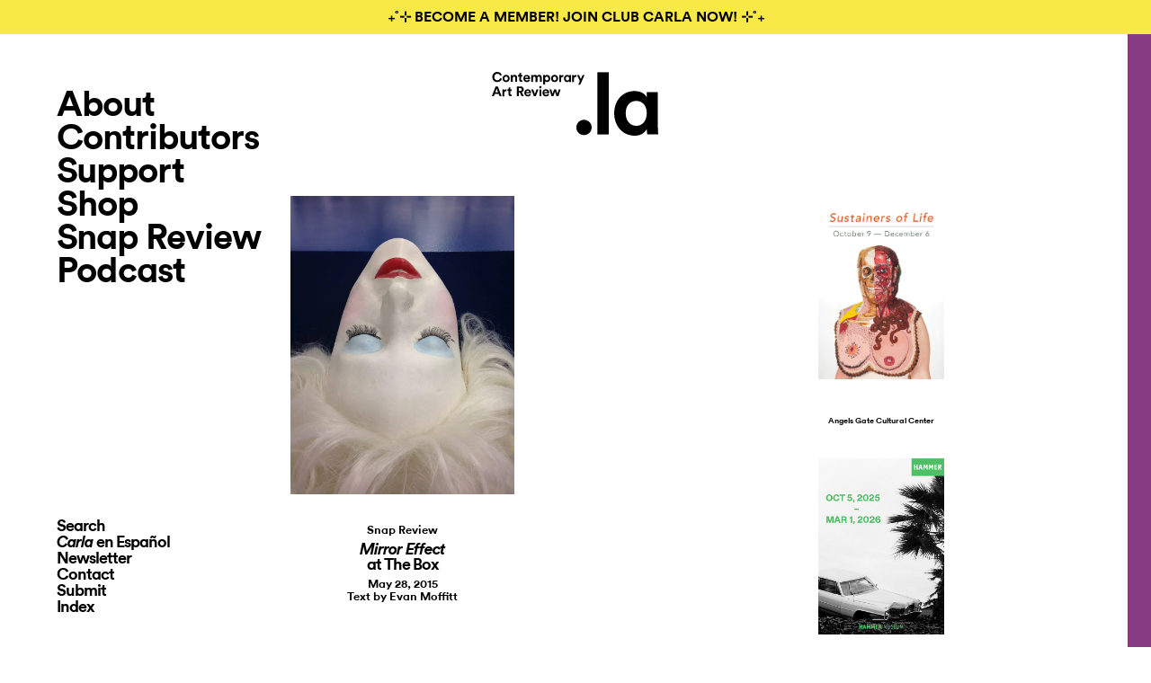

--- FILE ---
content_type: text/html; charset=UTF-8
request_url: https://contemporaryartreview.la/artist/kate-costello/
body_size: 44011
content:
<!DOCTYPE html>
<html lang="en-US">
<head profile="http://gmpg.org/xfn/11">
  <title>Kate Costello Archives - Carla</title>
  <meta http-equiv="content-type" content="text/html; charset=UTF-8" />
  <meta name="google-site-verification" content="JaDWXz16xPbXNkiZ8tAbwEhAv-FdzoQ-cctoO_3hhwA" />
  <link rel="stylesheet" type="text/css" href="https://contemporaryartreview.la/wp-content/themes/carla/style.css?ver=3.9.1" />
  <style type="text/css">

.split-right,
div#frame-two {
  background-color: #863a82;
}


h1.post-title,
h2.post-date,
h2.post-author,
.overlay:hover,
h1.page-title,
h2.episode-number,
.contributors-content-page .contributors-list li a:hover,
a:hover,
.current_page_item a,
div#search-3 span:hover,
span.page-numbers.current {
  color: #863a82;
}

.split-left #logo-split:hover,
#logo:hover {
  background-image: url('https://contemporaryartreview.la/wp-content/themes/carla/assets/img/carla_logo_color.php?c=863a82');
}

</style>
<script type="text/javascript" src="//downloads.mailchimp.com/js/signup-forms/popup/unique-methods/embed.js" data-dojo-config="usePlainJson: true, isDebug: false"></script><script type="text/javascript">window.dojoRequire(["mojo/signup-forms/Loader"], function(L) { L.start({"baseUrl":"mc.us9.list-manage.com","uuid":"c64ca9ea42b49ac7e33b9822c","lid":"22522bb6c6","uniqueMethods":true}) })</script>

  <meta name='robots' content='index, follow, max-image-preview:large, max-snippet:-1, max-video-preview:-1' />
	<style>img:is([sizes="auto" i], [sizes^="auto," i]) { contain-intrinsic-size: 3000px 1500px }</style>
	
	<!-- This site is optimized with the Yoast SEO Premium plugin v21.1 (Yoast SEO v25.0) - https://yoast.com/wordpress/plugins/seo/ -->
	<link rel="canonical" href="https://contemporaryartreview.la/artist/kate-costello/" />
	<meta property="og:locale" content="en_US" />
	<meta property="og:type" content="article" />
	<meta property="og:title" content="Kate Costello Archives" />
	<meta property="og:url" content="https://contemporaryartreview.la/artist/kate-costello/" />
	<meta property="og:site_name" content="Carla" />
	<meta name="twitter:card" content="summary_large_image" />
	<meta name="twitter:site" content="@artreviewla" />
	<script type="application/ld+json" class="yoast-schema-graph">{"@context":"https://schema.org","@graph":[{"@type":"CollectionPage","@id":"https://contemporaryartreview.la/artist/kate-costello/","url":"https://contemporaryartreview.la/artist/kate-costello/","name":"Kate Costello Archives - Carla","isPartOf":{"@id":"https://contemporaryartreview.la/#website"},"primaryImageOfPage":{"@id":"https://contemporaryartreview.la/artist/kate-costello/#primaryimage"},"image":{"@id":"https://contemporaryartreview.la/artist/kate-costello/#primaryimage"},"thumbnailUrl":"https://i0.wp.com/contemporaryartreview.la/wp-content/uploads/2015/05/mirror-effect.jpg?fit=800%2C1067&ssl=1","breadcrumb":{"@id":"https://contemporaryartreview.la/artist/kate-costello/#breadcrumb"},"inLanguage":"en-US"},{"@type":"ImageObject","inLanguage":"en-US","@id":"https://contemporaryartreview.la/artist/kate-costello/#primaryimage","url":"https://i0.wp.com/contemporaryartreview.la/wp-content/uploads/2015/05/mirror-effect.jpg?fit=800%2C1067&ssl=1","contentUrl":"https://i0.wp.com/contemporaryartreview.la/wp-content/uploads/2015/05/mirror-effect.jpg?fit=800%2C1067&ssl=1","width":800,"height":1067},{"@type":"BreadcrumbList","@id":"https://contemporaryartreview.la/artist/kate-costello/#breadcrumb","itemListElement":[{"@type":"ListItem","position":1,"name":"Home","item":"https://contemporaryartreview.la/"},{"@type":"ListItem","position":2,"name":"Kate Costello"}]},{"@type":"WebSite","@id":"https://contemporaryartreview.la/#website","url":"https://contemporaryartreview.la/","name":"Carla","description":"Carla is an LA based quarterly print publication, online art magazine, and podcast featuring critical and approachable reviews, interviews and essays.","publisher":{"@id":"https://contemporaryartreview.la/#organization"},"potentialAction":[{"@type":"SearchAction","target":{"@type":"EntryPoint","urlTemplate":"https://contemporaryartreview.la/?s={search_term_string}"},"query-input":{"@type":"PropertyValueSpecification","valueRequired":true,"valueName":"search_term_string"}}],"inLanguage":"en-US"},{"@type":"Organization","@id":"https://contemporaryartreview.la/#organization","name":"Contemporary Art Review Los Angeles (CARLA)","url":"https://contemporaryartreview.la/","logo":{"@type":"ImageObject","inLanguage":"en-US","@id":"https://contemporaryartreview.la/#/schema/logo/image/","url":"https://i0.wp.com/live-contemporaryartreview.pantheonsite.io/wp-content/uploads/2018/05/carla_brown_copy.png?fit=356%2C120&ssl=1","contentUrl":"https://i0.wp.com/live-contemporaryartreview.pantheonsite.io/wp-content/uploads/2018/05/carla_brown_copy.png?fit=356%2C120&ssl=1","width":356,"height":120,"caption":"Contemporary Art Review Los Angeles (CARLA)"},"image":{"@id":"https://contemporaryartreview.la/#/schema/logo/image/"},"sameAs":["https://www.facebook.com/contemporaryartreviewlosangeles/","https://x.com/artreviewla"]}]}</script>
	<!-- / Yoast SEO Premium plugin. -->


<link rel='dns-prefetch' href='//contemporaryartreview.la' />
<link rel='dns-prefetch' href='//stats.wp.com' />
<link rel='preconnect' href='//i0.wp.com' />
<link rel='preconnect' href='//c0.wp.com' />
<link rel="alternate" type="application/rss+xml" title="Carla &raquo; Kate Costello Artist Feed" href="https://contemporaryartreview.la/artist/kate-costello/feed/" />
<script type="text/javascript">
/* <![CDATA[ */
window._wpemojiSettings = {"baseUrl":"https:\/\/s.w.org\/images\/core\/emoji\/15.1.0\/72x72\/","ext":".png","svgUrl":"https:\/\/s.w.org\/images\/core\/emoji\/15.1.0\/svg\/","svgExt":".svg","source":{"concatemoji":"https:\/\/contemporaryartreview.la\/wp-includes\/js\/wp-emoji-release.min.js?ver=c4957b0adeff931d31bd3cdfff3f5650"}};
/*! This file is auto-generated */
!function(i,n){var o,s,e;function c(e){try{var t={supportTests:e,timestamp:(new Date).valueOf()};sessionStorage.setItem(o,JSON.stringify(t))}catch(e){}}function p(e,t,n){e.clearRect(0,0,e.canvas.width,e.canvas.height),e.fillText(t,0,0);var t=new Uint32Array(e.getImageData(0,0,e.canvas.width,e.canvas.height).data),r=(e.clearRect(0,0,e.canvas.width,e.canvas.height),e.fillText(n,0,0),new Uint32Array(e.getImageData(0,0,e.canvas.width,e.canvas.height).data));return t.every(function(e,t){return e===r[t]})}function u(e,t,n){switch(t){case"flag":return n(e,"\ud83c\udff3\ufe0f\u200d\u26a7\ufe0f","\ud83c\udff3\ufe0f\u200b\u26a7\ufe0f")?!1:!n(e,"\ud83c\uddfa\ud83c\uddf3","\ud83c\uddfa\u200b\ud83c\uddf3")&&!n(e,"\ud83c\udff4\udb40\udc67\udb40\udc62\udb40\udc65\udb40\udc6e\udb40\udc67\udb40\udc7f","\ud83c\udff4\u200b\udb40\udc67\u200b\udb40\udc62\u200b\udb40\udc65\u200b\udb40\udc6e\u200b\udb40\udc67\u200b\udb40\udc7f");case"emoji":return!n(e,"\ud83d\udc26\u200d\ud83d\udd25","\ud83d\udc26\u200b\ud83d\udd25")}return!1}function f(e,t,n){var r="undefined"!=typeof WorkerGlobalScope&&self instanceof WorkerGlobalScope?new OffscreenCanvas(300,150):i.createElement("canvas"),a=r.getContext("2d",{willReadFrequently:!0}),o=(a.textBaseline="top",a.font="600 32px Arial",{});return e.forEach(function(e){o[e]=t(a,e,n)}),o}function t(e){var t=i.createElement("script");t.src=e,t.defer=!0,i.head.appendChild(t)}"undefined"!=typeof Promise&&(o="wpEmojiSettingsSupports",s=["flag","emoji"],n.supports={everything:!0,everythingExceptFlag:!0},e=new Promise(function(e){i.addEventListener("DOMContentLoaded",e,{once:!0})}),new Promise(function(t){var n=function(){try{var e=JSON.parse(sessionStorage.getItem(o));if("object"==typeof e&&"number"==typeof e.timestamp&&(new Date).valueOf()<e.timestamp+604800&&"object"==typeof e.supportTests)return e.supportTests}catch(e){}return null}();if(!n){if("undefined"!=typeof Worker&&"undefined"!=typeof OffscreenCanvas&&"undefined"!=typeof URL&&URL.createObjectURL&&"undefined"!=typeof Blob)try{var e="postMessage("+f.toString()+"("+[JSON.stringify(s),u.toString(),p.toString()].join(",")+"));",r=new Blob([e],{type:"text/javascript"}),a=new Worker(URL.createObjectURL(r),{name:"wpTestEmojiSupports"});return void(a.onmessage=function(e){c(n=e.data),a.terminate(),t(n)})}catch(e){}c(n=f(s,u,p))}t(n)}).then(function(e){for(var t in e)n.supports[t]=e[t],n.supports.everything=n.supports.everything&&n.supports[t],"flag"!==t&&(n.supports.everythingExceptFlag=n.supports.everythingExceptFlag&&n.supports[t]);n.supports.everythingExceptFlag=n.supports.everythingExceptFlag&&!n.supports.flag,n.DOMReady=!1,n.readyCallback=function(){n.DOMReady=!0}}).then(function(){return e}).then(function(){var e;n.supports.everything||(n.readyCallback(),(e=n.source||{}).concatemoji?t(e.concatemoji):e.wpemoji&&e.twemoji&&(t(e.twemoji),t(e.wpemoji)))}))}((window,document),window._wpemojiSettings);
/* ]]> */
</script>
<style id='wp-emoji-styles-inline-css' type='text/css'>

	img.wp-smiley, img.emoji {
		display: inline !important;
		border: none !important;
		box-shadow: none !important;
		height: 1em !important;
		width: 1em !important;
		margin: 0 0.07em !important;
		vertical-align: -0.1em !important;
		background: none !important;
		padding: 0 !important;
	}
</style>
<link rel='stylesheet' id='wp-block-library-css' href='https://c0.wp.com/c/6.8.1/wp-includes/css/dist/block-library/style.min.css' type='text/css' media='all' />
<style id='classic-theme-styles-inline-css' type='text/css'>
/*! This file is auto-generated */
.wp-block-button__link{color:#fff;background-color:#32373c;border-radius:9999px;box-shadow:none;text-decoration:none;padding:calc(.667em + 2px) calc(1.333em + 2px);font-size:1.125em}.wp-block-file__button{background:#32373c;color:#fff;text-decoration:none}
</style>
<link rel='stylesheet' id='mediaelement-css' href='https://c0.wp.com/c/6.8.1/wp-includes/js/mediaelement/mediaelementplayer-legacy.min.css' type='text/css' media='all' />
<link rel='stylesheet' id='wp-mediaelement-css' href='https://c0.wp.com/c/6.8.1/wp-includes/js/mediaelement/wp-mediaelement.min.css' type='text/css' media='all' />
<style id='jetpack-sharing-buttons-style-inline-css' type='text/css'>
.jetpack-sharing-buttons__services-list{display:flex;flex-direction:row;flex-wrap:wrap;gap:0;list-style-type:none;margin:5px;padding:0}.jetpack-sharing-buttons__services-list.has-small-icon-size{font-size:12px}.jetpack-sharing-buttons__services-list.has-normal-icon-size{font-size:16px}.jetpack-sharing-buttons__services-list.has-large-icon-size{font-size:24px}.jetpack-sharing-buttons__services-list.has-huge-icon-size{font-size:36px}@media print{.jetpack-sharing-buttons__services-list{display:none!important}}.editor-styles-wrapper .wp-block-jetpack-sharing-buttons{gap:0;padding-inline-start:0}ul.jetpack-sharing-buttons__services-list.has-background{padding:1.25em 2.375em}
</style>
<style id='global-styles-inline-css' type='text/css'>
:root{--wp--preset--aspect-ratio--square: 1;--wp--preset--aspect-ratio--4-3: 4/3;--wp--preset--aspect-ratio--3-4: 3/4;--wp--preset--aspect-ratio--3-2: 3/2;--wp--preset--aspect-ratio--2-3: 2/3;--wp--preset--aspect-ratio--16-9: 16/9;--wp--preset--aspect-ratio--9-16: 9/16;--wp--preset--color--black: #000000;--wp--preset--color--cyan-bluish-gray: #abb8c3;--wp--preset--color--white: #ffffff;--wp--preset--color--pale-pink: #f78da7;--wp--preset--color--vivid-red: #cf2e2e;--wp--preset--color--luminous-vivid-orange: #ff6900;--wp--preset--color--luminous-vivid-amber: #fcb900;--wp--preset--color--light-green-cyan: #7bdcb5;--wp--preset--color--vivid-green-cyan: #00d084;--wp--preset--color--pale-cyan-blue: #8ed1fc;--wp--preset--color--vivid-cyan-blue: #0693e3;--wp--preset--color--vivid-purple: #9b51e0;--wp--preset--gradient--vivid-cyan-blue-to-vivid-purple: linear-gradient(135deg,rgba(6,147,227,1) 0%,rgb(155,81,224) 100%);--wp--preset--gradient--light-green-cyan-to-vivid-green-cyan: linear-gradient(135deg,rgb(122,220,180) 0%,rgb(0,208,130) 100%);--wp--preset--gradient--luminous-vivid-amber-to-luminous-vivid-orange: linear-gradient(135deg,rgba(252,185,0,1) 0%,rgba(255,105,0,1) 100%);--wp--preset--gradient--luminous-vivid-orange-to-vivid-red: linear-gradient(135deg,rgba(255,105,0,1) 0%,rgb(207,46,46) 100%);--wp--preset--gradient--very-light-gray-to-cyan-bluish-gray: linear-gradient(135deg,rgb(238,238,238) 0%,rgb(169,184,195) 100%);--wp--preset--gradient--cool-to-warm-spectrum: linear-gradient(135deg,rgb(74,234,220) 0%,rgb(151,120,209) 20%,rgb(207,42,186) 40%,rgb(238,44,130) 60%,rgb(251,105,98) 80%,rgb(254,248,76) 100%);--wp--preset--gradient--blush-light-purple: linear-gradient(135deg,rgb(255,206,236) 0%,rgb(152,150,240) 100%);--wp--preset--gradient--blush-bordeaux: linear-gradient(135deg,rgb(254,205,165) 0%,rgb(254,45,45) 50%,rgb(107,0,62) 100%);--wp--preset--gradient--luminous-dusk: linear-gradient(135deg,rgb(255,203,112) 0%,rgb(199,81,192) 50%,rgb(65,88,208) 100%);--wp--preset--gradient--pale-ocean: linear-gradient(135deg,rgb(255,245,203) 0%,rgb(182,227,212) 50%,rgb(51,167,181) 100%);--wp--preset--gradient--electric-grass: linear-gradient(135deg,rgb(202,248,128) 0%,rgb(113,206,126) 100%);--wp--preset--gradient--midnight: linear-gradient(135deg,rgb(2,3,129) 0%,rgb(40,116,252) 100%);--wp--preset--font-size--small: 13px;--wp--preset--font-size--medium: 20px;--wp--preset--font-size--large: 36px;--wp--preset--font-size--x-large: 42px;--wp--preset--spacing--20: 0.44rem;--wp--preset--spacing--30: 0.67rem;--wp--preset--spacing--40: 1rem;--wp--preset--spacing--50: 1.5rem;--wp--preset--spacing--60: 2.25rem;--wp--preset--spacing--70: 3.38rem;--wp--preset--spacing--80: 5.06rem;--wp--preset--shadow--natural: 6px 6px 9px rgba(0, 0, 0, 0.2);--wp--preset--shadow--deep: 12px 12px 50px rgba(0, 0, 0, 0.4);--wp--preset--shadow--sharp: 6px 6px 0px rgba(0, 0, 0, 0.2);--wp--preset--shadow--outlined: 6px 6px 0px -3px rgba(255, 255, 255, 1), 6px 6px rgba(0, 0, 0, 1);--wp--preset--shadow--crisp: 6px 6px 0px rgba(0, 0, 0, 1);}:where(.is-layout-flex){gap: 0.5em;}:where(.is-layout-grid){gap: 0.5em;}body .is-layout-flex{display: flex;}.is-layout-flex{flex-wrap: wrap;align-items: center;}.is-layout-flex > :is(*, div){margin: 0;}body .is-layout-grid{display: grid;}.is-layout-grid > :is(*, div){margin: 0;}:where(.wp-block-columns.is-layout-flex){gap: 2em;}:where(.wp-block-columns.is-layout-grid){gap: 2em;}:where(.wp-block-post-template.is-layout-flex){gap: 1.25em;}:where(.wp-block-post-template.is-layout-grid){gap: 1.25em;}.has-black-color{color: var(--wp--preset--color--black) !important;}.has-cyan-bluish-gray-color{color: var(--wp--preset--color--cyan-bluish-gray) !important;}.has-white-color{color: var(--wp--preset--color--white) !important;}.has-pale-pink-color{color: var(--wp--preset--color--pale-pink) !important;}.has-vivid-red-color{color: var(--wp--preset--color--vivid-red) !important;}.has-luminous-vivid-orange-color{color: var(--wp--preset--color--luminous-vivid-orange) !important;}.has-luminous-vivid-amber-color{color: var(--wp--preset--color--luminous-vivid-amber) !important;}.has-light-green-cyan-color{color: var(--wp--preset--color--light-green-cyan) !important;}.has-vivid-green-cyan-color{color: var(--wp--preset--color--vivid-green-cyan) !important;}.has-pale-cyan-blue-color{color: var(--wp--preset--color--pale-cyan-blue) !important;}.has-vivid-cyan-blue-color{color: var(--wp--preset--color--vivid-cyan-blue) !important;}.has-vivid-purple-color{color: var(--wp--preset--color--vivid-purple) !important;}.has-black-background-color{background-color: var(--wp--preset--color--black) !important;}.has-cyan-bluish-gray-background-color{background-color: var(--wp--preset--color--cyan-bluish-gray) !important;}.has-white-background-color{background-color: var(--wp--preset--color--white) !important;}.has-pale-pink-background-color{background-color: var(--wp--preset--color--pale-pink) !important;}.has-vivid-red-background-color{background-color: var(--wp--preset--color--vivid-red) !important;}.has-luminous-vivid-orange-background-color{background-color: var(--wp--preset--color--luminous-vivid-orange) !important;}.has-luminous-vivid-amber-background-color{background-color: var(--wp--preset--color--luminous-vivid-amber) !important;}.has-light-green-cyan-background-color{background-color: var(--wp--preset--color--light-green-cyan) !important;}.has-vivid-green-cyan-background-color{background-color: var(--wp--preset--color--vivid-green-cyan) !important;}.has-pale-cyan-blue-background-color{background-color: var(--wp--preset--color--pale-cyan-blue) !important;}.has-vivid-cyan-blue-background-color{background-color: var(--wp--preset--color--vivid-cyan-blue) !important;}.has-vivid-purple-background-color{background-color: var(--wp--preset--color--vivid-purple) !important;}.has-black-border-color{border-color: var(--wp--preset--color--black) !important;}.has-cyan-bluish-gray-border-color{border-color: var(--wp--preset--color--cyan-bluish-gray) !important;}.has-white-border-color{border-color: var(--wp--preset--color--white) !important;}.has-pale-pink-border-color{border-color: var(--wp--preset--color--pale-pink) !important;}.has-vivid-red-border-color{border-color: var(--wp--preset--color--vivid-red) !important;}.has-luminous-vivid-orange-border-color{border-color: var(--wp--preset--color--luminous-vivid-orange) !important;}.has-luminous-vivid-amber-border-color{border-color: var(--wp--preset--color--luminous-vivid-amber) !important;}.has-light-green-cyan-border-color{border-color: var(--wp--preset--color--light-green-cyan) !important;}.has-vivid-green-cyan-border-color{border-color: var(--wp--preset--color--vivid-green-cyan) !important;}.has-pale-cyan-blue-border-color{border-color: var(--wp--preset--color--pale-cyan-blue) !important;}.has-vivid-cyan-blue-border-color{border-color: var(--wp--preset--color--vivid-cyan-blue) !important;}.has-vivid-purple-border-color{border-color: var(--wp--preset--color--vivid-purple) !important;}.has-vivid-cyan-blue-to-vivid-purple-gradient-background{background: var(--wp--preset--gradient--vivid-cyan-blue-to-vivid-purple) !important;}.has-light-green-cyan-to-vivid-green-cyan-gradient-background{background: var(--wp--preset--gradient--light-green-cyan-to-vivid-green-cyan) !important;}.has-luminous-vivid-amber-to-luminous-vivid-orange-gradient-background{background: var(--wp--preset--gradient--luminous-vivid-amber-to-luminous-vivid-orange) !important;}.has-luminous-vivid-orange-to-vivid-red-gradient-background{background: var(--wp--preset--gradient--luminous-vivid-orange-to-vivid-red) !important;}.has-very-light-gray-to-cyan-bluish-gray-gradient-background{background: var(--wp--preset--gradient--very-light-gray-to-cyan-bluish-gray) !important;}.has-cool-to-warm-spectrum-gradient-background{background: var(--wp--preset--gradient--cool-to-warm-spectrum) !important;}.has-blush-light-purple-gradient-background{background: var(--wp--preset--gradient--blush-light-purple) !important;}.has-blush-bordeaux-gradient-background{background: var(--wp--preset--gradient--blush-bordeaux) !important;}.has-luminous-dusk-gradient-background{background: var(--wp--preset--gradient--luminous-dusk) !important;}.has-pale-ocean-gradient-background{background: var(--wp--preset--gradient--pale-ocean) !important;}.has-electric-grass-gradient-background{background: var(--wp--preset--gradient--electric-grass) !important;}.has-midnight-gradient-background{background: var(--wp--preset--gradient--midnight) !important;}.has-small-font-size{font-size: var(--wp--preset--font-size--small) !important;}.has-medium-font-size{font-size: var(--wp--preset--font-size--medium) !important;}.has-large-font-size{font-size: var(--wp--preset--font-size--large) !important;}.has-x-large-font-size{font-size: var(--wp--preset--font-size--x-large) !important;}
:where(.wp-block-post-template.is-layout-flex){gap: 1.25em;}:where(.wp-block-post-template.is-layout-grid){gap: 1.25em;}
:where(.wp-block-columns.is-layout-flex){gap: 2em;}:where(.wp-block-columns.is-layout-grid){gap: 2em;}
:root :where(.wp-block-pullquote){font-size: 1.5em;line-height: 1.6;}
</style>
<link rel='stylesheet' id='carla-jobs-styles-css' href='https://contemporaryartreview.la/wp-content/plugins/carla-jobs/assets/css/jobs.css?ver=1.0.3' type='text/css' media='all' />
<link rel='stylesheet' id='footnotation-styles-css' href='https://contemporaryartreview.la/wp-content/plugins/footnotation/footnotation-styles.css?ver=c4957b0adeff931d31bd3cdfff3f5650' type='text/css' media='all' />
<link rel='stylesheet' id='mc4wp-form-basic-css' href='https://contemporaryartreview.la/wp-content/plugins/mailchimp-for-wp/assets/css/form-basic.css?ver=4.10.3' type='text/css' media='all' />
<link rel='stylesheet' id='tiled-gallery-css' href='https://c0.wp.com/p/jetpack/14.5/modules/tiled-gallery/tiled-gallery/tiled-gallery.css' type='text/css' media='all' />
<style id='akismet-widget-style-inline-css' type='text/css'>

			.a-stats {
				--akismet-color-mid-green: #357b49;
				--akismet-color-white: #fff;
				--akismet-color-light-grey: #f6f7f7;

				max-width: 350px;
				width: auto;
			}

			.a-stats * {
				all: unset;
				box-sizing: border-box;
			}

			.a-stats strong {
				font-weight: 600;
			}

			.a-stats a.a-stats__link,
			.a-stats a.a-stats__link:visited,
			.a-stats a.a-stats__link:active {
				background: var(--akismet-color-mid-green);
				border: none;
				box-shadow: none;
				border-radius: 8px;
				color: var(--akismet-color-white);
				cursor: pointer;
				display: block;
				font-family: -apple-system, BlinkMacSystemFont, 'Segoe UI', 'Roboto', 'Oxygen-Sans', 'Ubuntu', 'Cantarell', 'Helvetica Neue', sans-serif;
				font-weight: 500;
				padding: 12px;
				text-align: center;
				text-decoration: none;
				transition: all 0.2s ease;
			}

			/* Extra specificity to deal with TwentyTwentyOne focus style */
			.widget .a-stats a.a-stats__link:focus {
				background: var(--akismet-color-mid-green);
				color: var(--akismet-color-white);
				text-decoration: none;
			}

			.a-stats a.a-stats__link:hover {
				filter: brightness(110%);
				box-shadow: 0 4px 12px rgba(0, 0, 0, 0.06), 0 0 2px rgba(0, 0, 0, 0.16);
			}

			.a-stats .count {
				color: var(--akismet-color-white);
				display: block;
				font-size: 1.5em;
				line-height: 1.4;
				padding: 0 13px;
				white-space: nowrap;
			}
		
</style>
<script type="text/javascript" src="https://c0.wp.com/c/6.8.1/wp-includes/js/jquery/jquery.min.js" id="jquery-core-js"></script>
<script type="text/javascript" src="https://c0.wp.com/c/6.8.1/wp-includes/js/jquery/jquery-migrate.min.js" id="jquery-migrate-js"></script>
<script type="text/javascript" id="gainwp-tracking-analytics-events-js-extra">
/* <![CDATA[ */
var gainwpUAEventsData = {"options":{"event_tracking":"1","event_downloads":"zip|mp3*|mpe*g|pdf|docx*|pptx*|xlsx*|rar*","event_bouncerate":0,"aff_tracking":0,"event_affiliates":"\/out\/","hash_tracking":0,"root_domain":"contemporaryartreview.la","event_timeout":100,"event_precision":0,"event_formsubmit":0,"ga_pagescrolldepth_tracking":1,"ga_with_gtag":0}};
/* ]]> */
</script>
<script type="text/javascript" src="https://contemporaryartreview.la/wp-content/plugins/ga-in/front/js/tracking-analytics-events.min.js?ver=5.4.6" id="gainwp-tracking-analytics-events-js"></script>
<script type="text/javascript" src="https://contemporaryartreview.la/wp-content/plugins/ga-in/front/js/tracking-scrolldepth.min.js?ver=5.4.6" id="gainwp-pagescrolldepth-tracking-js"></script>
<script type="text/javascript" src="https://contemporaryartreview.la/wp-content/plugins/footnotation/footnotation.js?ver=1.34" id="footnotation_script-js"></script>
<script type="text/javascript" src="https://contemporaryartreview.la/wp-content/themes/carla/js/jquery-ui.js?ver=c4957b0adeff931d31bd3cdfff3f5650" id="ui-js"></script>
<script type="text/javascript" src="https://contemporaryartreview.la/wp-content/themes/carla/js/isotope.pkgd.js?ver=3.0.6" id="isotope-js"></script>
<script type="text/javascript" src="https://contemporaryartreview.la/wp-content/themes/carla/js/main.js?ver=3.8.3" id="main-js"></script>
<link rel="https://api.w.org/" href="https://contemporaryartreview.la/wp-json/" /><link rel="alternate" title="JSON" type="application/json" href="https://contemporaryartreview.la/wp-json/wp/v2/artist/364" /><link rel="EditURI" type="application/rsd+xml" title="RSD" href="https://contemporaryartreview.la/xmlrpc.php?rsd" />

	<style>
		h1.job-listing-title,
		article.job-listing .website a:hover,
		article.job-listing .website a:focus,
		article.job-listing .website a:active {
			color: #<? carla_issue_color(); ?>;
		}
		.wp-block-button__link.has-background {
			background-color: #<? carla_issue_color(); ?>;
		}
	</style>
		<style>img#wpstats{display:none}</style>
		
<!-- Dynamic Widgets by QURL loaded - http://www.dynamic-widgets.com //-->
<script>
var gainwpDnt = false;
var gainwpProperty = 'UA-154559944-1';
var gainwpDntFollow = true;
var gainwpOptout = true;
var disableStr = 'ga-disable-' + gainwpProperty;
if(gainwpDntFollow && (window.doNotTrack === "1" || navigator.doNotTrack === "1" || navigator.doNotTrack === "yes" || navigator.msDoNotTrack === "1")) {
	gainwpDnt = true;
}
if (gainwpDnt || (document.cookie.indexOf(disableStr + '=true') > -1 && gainwpOptout)) {
	window[disableStr] = true;
}
function gaOptout() {
	var expDate = new Date;
	expDate.setFullYear(expDate.getFullYear( ) + 10);
	document.cookie = disableStr + '=true; expires=' + expDate.toGMTString( ) + '; path=/';
	window[disableStr] = true;
}
</script>

<!-- BEGIN GAINWP v5.4.6 Universal Analytics - https://intelligencewp.com/google-analytics-in-wordpress/ -->
<script>
(function(i,s,o,g,r,a,m){i['GoogleAnalyticsObject']=r;i[r]=i[r]||function(){
	(i[r].q=i[r].q||[]).push(arguments)},i[r].l=1*new Date();a=s.createElement(o),
	m=s.getElementsByTagName(o)[0];a.async=1;a.src=g;m.parentNode.insertBefore(a,m)
})(window,document,'script','https://www.google-analytics.com/analytics.js','ga');
  ga('create', 'UA-154559944-1', 'auto');
  ga('send', 'pageview');
</script>
<!-- END GAINWP Universal Analytics -->
		<style type="text/css" id="wp-custom-css">
			.page-id-9841 div.ui-tooltip[style],
.page-id-11905 div.ui-tooltip[style]{
	display: none !important;
}

.hide-completely {
	display: none;
	height: 0;
	overflow: hidden;
	position: absolute;
	visibility: hidden;
	width: 0;
}

@media screen and (min-width: 400px) {
	.content-page p.has-normal-font-size {
		font-size: 1rem;
		line-height: 1.5;
	}
	.page-template-jobs-archive .content-page > p:not(.has-normal-font-size):first-of-type {
		margin-bottom: 0.5em;
	}
}

.ui-state-disabled, .ui-widget-content .ui-state-disabled, .ui-widget-header .ui-state-disabled {
	opacity: 1;
}

body div#ui-datepicker-div[style] {
	background: white;
}		</style>
		
  <link href="https://contemporaryartreview.la/wp-content/themes/carla/assets/img/favicon.png" rel="icon" sizes="16x16" type="image/png">

</head>
<div id="body-opaque"></div>
<body class="archive tax-artist term-kate-costello term-364 wp-theme-carla has-banner">
<div id="wrapper" class="hfeed">
  <div id="top"></div>
  <div id="preloadedImages">
    <img src="https://contemporaryartreview.la/wp-content/themes/carla/assets/img/carla-logo.svg" width="1" height="1" />
    <img src="https://contemporaryartreview.la/wp-content/themes/carla/assets/img/carla_logo_01_black.svg" width="1" height="1" />
    <img src="https://contemporaryartreview.la/wp-content/themes/carla/assets/img/carla_logo_01.svg" width="1" height="1" />
     <img src="https://contemporaryartreview.la/wp-content/themes/carla/assets/img/carla-logo-000.svg" width="1" height="1" />
  </div>


 <div class="frame-container">
    <div id="frame-two" class="frame-two container-right side-over moving-frame" >
   <a href="#top"><div id="logo-2" ></div></a>
      


    
      
<section class="cd-section section-right index bg-dark" style="background-color: #863a82">

	<div class="cd-container has-embed">

        	<a href="https://contemporaryartreview.la"><div id="logo-2" ></div></a>
  		<div class="menu" id="nav-anchor">
        <ul>
          <li><a href="#distribution">Distribution</a></li>
          <li><a href="#subscribe">Subscribe</a></li>
          <li><a href="#advertise">Advertise</a></li>
        </ul>
  	  </div>
    

    
    
      <h2 class="issue-title">
        Issue 41        <span class="date">August 2025</span>
      </h2>

      
      <div class="issue-container">

        <div class="cols-container">
                                    <div class="cols-col">
                                  
                    <div class="link">
                      
                      
                      <h3 class="link-title">Working Hand-in-Hand<br />
</h3>
                      <div>On L.A.’s History of Collaborative Printmaking<br />
—Sarah Plummer</div>
                    </div>
                  
                    <div class="link">
                      
                      
                      <h3 class="link-title">History is a River</h3>
                      <div>Judy Baca and the Great Wash of Los Angeles<br />
—Sean Koa Seu</div>
                    </div>
                  
                    <div class="link">
                      
                      
                      <h3 class="link-title">The Aesthetics of Protest Typography</h3>
                      <div>On Preserving Dissenting Letterforms <br />
—Aaron Boehmer</div>
                    </div>
                  
                    <div class="link">
                      
                      
                      <h3 class="link-title">Modeling Home</h3>
                      <div>A Call for New Approaches to Art and Research Residencies <br />
—Maya Livio </div>
                    </div>
                  
                    <div class="link">
                      
                      
                      <h3 class="link-title">Interview with <br />
Gregg Bordowitz</h3>
                      <div>—Andrea Gyorody</div>
                    </div>
                                                </div>
                          <div class="cols-col">
                                  
                    <div class="link">
                      
                      
                      <h3 class="link-title">The Dealers</h3>
                      <div>Carlye Packer Bets Big <br />
Photos and text: Claire Preston</div>
                    </div>
                  
                    <div class="link">
                      
                      
                      <h3 class="link-title">Reviews</h3>
                      <div>Nellie Mae Rowe at California African American Museum <br />
—Hannah Tishkoff <br />
<br />
Earthshaker at Del Vaz Projects  <br />
—Teresa Fleming <br />
<br />
Counter/Surveillance at Wende Museum <br />
—Alexander Schneider <br />
<br />
Carolee Schneemann at Lisson Gallery  <br />
—Olivia Gauthier <br />
<br />
Tony Cokes at Hannah Hoffman Gallery  <br />
—Shani Strand</div>
                    </div>
                                                </div>
                              </div><!-- /Cols container -->

                <div class="embed-container">
          <div class="issuu-wrapper">
                        <div style="position:relative;padding-top:max(60%,326px);height:0;width:100%"><iframe allow="clipboard-write" sandbox="allow-top-navigation allow-top-navigation-by-user-activation allow-downloads allow-scripts allow-same-origin allow-popups allow-modals allow-popups-to-escape-sandbox allow-forms" allowfullscreen="true" style="position:absolute;border:none;width:100%;height:100%;left:0;right:0;top:0;bottom:0;" src="https://e.issuu.com/embed.html?d=carla_issue_41&u=contemporaryartreview.la"></iframe></div>          </div><!-- /Issue wrapper -->
        </div><!-- /Embed container -->
      </div><!-- /Issue container -->

    
    
	</div>

</section>

    
      
<section class="cd-section section-right index bg-light" style="background-color: #8296cc">

	<div class="cd-container has-embed">

    

    
    
      <h2 class="issue-title">
        Issue 40        <span class="date">May 2025</span>
      </h2>

      
      <div class="issue-container">

        <div class="cols-container">
                                    <div class="cols-col">
                                  
                    <div class="link">
                      
                      
                      <h3 class="link-title">Against Symbolic Inclusion</h3>
                      <div>Investing in Black Art<br />
—Evan Nicole Brown</div>
                    </div>
                  
                    <div class="link">
                      
                      
                      <h3 class="link-title">Love at First Sight</h3>
                      <div>On Scientist Ed Wortz's Relationship with Artists<br />
—Catherine G. Wagley </div>
                    </div>
                  
                    <div class="link">
                      
                      
                      <h3 class="link-title">Artmaking and Apocalypse</h3>
                      <div>Four Artists on Octavia E. Butler <br />
—Jessica Simmons-Reid</div>
                    </div>
                  
                    <div class="link">
                      
                      
                      <h3 class="link-title">Carla, a Timeline in 10 Years</h3>
                      <div></div>
                    </div>
                  
                    <div class="link">
                      
                      
                      <h3 class="link-title">Interview with Erin Christovale</h3>
                      <div>—CJ Salapare</div>
                    </div>
                                                </div>
                          <div class="cols-col">
                                  
                    <div class="link">
                      
                      
                      <h3 class="link-title">Through the Lens of Loss</h3>
                      <div>Rebuilding Art Practices in the Wake of Wildfires <br />
—Monica Orozco </div>
                    </div>
                  
                    <div class="link">
                      
                      
                      <h3 class="link-title">Reviews</h3>
                      <div>Kati Kirsch at Cheremoya <br />
—Zoey Greenwald<br />
<br />
Kenneth Webb at Huma Gallery <br />
—Steven Vargas <br />
<br />
jinseok choi at Peter and Merle Mullin Gallery<br />
—Hande Sever <br />
<br />
Sasha Fishman at Murmurs<br />
—Qingyuan Deng <br />
<br />
Charlie Engelman at Château Shatto<br />
—Ashlyn Ashbaugh</div>
                    </div>
                                                </div>
                              </div><!-- /Cols container -->

                <div class="embed-container">
          <div class="issuu-wrapper">
                        <div style="position:relative;padding-top:max(60%,326px);height:0;width:100%"><iframe allow="clipboard-write" sandbox="allow-top-navigation allow-top-navigation-by-user-activation allow-downloads allow-scripts allow-same-origin allow-popups allow-modals allow-popups-to-escape-sandbox allow-forms" allowfullscreen="true" style="position:absolute;border:none;width:100%;height:100%;left:0;right:0;top:0;bottom:0;" src="https://e.issuu.com/embed.html?d=carla_issue_40&u=contemporaryartreview.la"></iframe></div>          </div><!-- /Issue wrapper -->
        </div><!-- /Embed container -->
      </div><!-- /Issue container -->

    
    
	</div>

</section>

    
      
<section class="cd-section section-right index bg-dark" style="background-color: #88190f">

	<div class="cd-container has-embed">

    

    
    
      <h2 class="issue-title">
        Issue 39        <span class="date">February 2025</span>
      </h2>

      
      <div class="issue-container">

        <div class="cols-container">
                                    <div class="cols-col">
                                  
                    <div class="link">
                      
                      
                      <h3 class="link-title"><em> PST ART </em></h3>
                      <div>Art &amp; War Collide in<br />
Cai Guo-Qiang’s <em> WE ARE </em><br />
—Chelsea Shi-Chao Liu</div>
                    </div>
                  
                    <div class="link">
                      
                      
                      <h3 class="link-title">Grief is a Filipino<br />
Boxing Match</h3>
                      <div>—jonah valdez</div>
                    </div>
                  
                    <div class="link">
                      
                      
                      <h3 class="link-title">Adaptive Theory</h3>
                      <div>On the Evolution of<br />
Ecofeminism<br />
—Ashlyn Ashbaugh</div>
                    </div>
                  
                    <div class="link">
                      
                      
                      <h3 class="link-title">Interview with<br />
Dashiell Manley</h3>
                      <div>—Mateus Nunes</div>
                    </div>
                                                </div>
                          <div class="cols-col">
                                  
                    <div class="link">
                      
                      
                      <h3 class="link-title">Reviews</h3>
                      <div>Ben Caldwell<br />
at Art + Practice<br />
—Allison Noelle Conner<br />
<br />
Jonathan Casella<br />
at Gross! Gallery<br />
—Tina Barouti<br />
<br />
<em> Scientia Sexualis </em><br />
at the Institute of<br />
Contemporary Art,<br />
Los Angeles<br />
—Ashton S. Phillips<br />
<br />
Demetri Broxton<br />
at Patricia<br />
Sweetow Gallery<br />
—Taylor Bythewood-Porter<br />
<br />
<em> Post Human </em><br />
at Jeffrey Deitch<br />
—Zoey Greenwald<br />
<br />
Evan Apodaca<br />
at Grand Central<br />
Art Center<br />
—Aaron Katzeman</div>
                    </div>
                                                </div>
                              </div><!-- /Cols container -->

                <div class="embed-container">
          <div class="issuu-wrapper">
                        <div style="position:relative;padding-top:max(60%,326px);height:0;width:100%"><iframe allow="clipboard-write" sandbox="allow-top-navigation allow-top-navigation-by-user-activation allow-downloads allow-scripts allow-same-origin allow-popups allow-modals allow-popups-to-escape-sandbox allow-forms" allowfullscreen="true" style="position:absolute;border:none;width:100%;height:100%;left:0;right:0;top:0;bottom:0;" src="https://e.issuu.com/embed.html?d=carla_issue_39-digital-final&u=contemporaryartreview.la"></iframe></div>          </div><!-- /Issue wrapper -->
        </div><!-- /Embed container -->
      </div><!-- /Issue container -->

    
    
	</div>

</section>

    
      
<section class="cd-section section-right index bg-light" style="background-color: #fec956">

	<div class="cd-container has-embed">

    

    
    
      <h2 class="issue-title">
        Issue 38        <span class="date">November 2024</span>
      </h2>

      
      <div class="issue-container">

        <div class="cols-container">
                                    <div class="cols-col">
                                  
                    <div class="link">
                      
                      
                      <h3 class="link-title">(Re)claiming Sanctity</h3>
                      <div>Harmony Holiday’s<br />
Black Backstage<br />
—Shameekia Shantel Johnson</div>
                    </div>
                  
                    <div class="link">
                      
                      
                      <h3 class="link-title">To Live and Work in L.A.</h3>
                      <div>The Recent Rise of<br />
Alternative Art Spaces<br />
—Keith J. Varadi</div>
                    </div>
                  
                    <div class="link">
                      
                      
                      <h3 class="link-title">Collective Memory and <br />
Coded Histories at the 60th <br />
Venice Biennale</h3>
                      <div>—Jenny Wu</div>
                    </div>
                  
                    <div class="link">
                      
                      
                      <h3 class="link-title">Interview with<br />
Andra Nadirshah and <br />
Stevie Soares</h3>
                      <div>—Molly Larkey</div>
                    </div>
                  
                    <div class="link">
                      
                      
                      <h3 class="link-title">Michael Oxley Wants<br />
to Show You Something</h3>
                      <div>Photography &amp; Interview:<br />
Brandon Tauszik</div>
                    </div>
                                                </div>
                          <div class="cols-col">
                                  
                    <div class="link">
                      
                      
                      <h3 class="link-title">Reviews</h3>
                      <div>Jordan Strafer<br />
at the Hammer Museum<br />
—Laura Brown<br />
<br />
Keith Mayerson<br />
at Karma<br />
—Alexander Schneider<br />
<br />
Robert Andy Coombs<br />
at ONE Archives<br />
at the USC Libraries<br />
—Philip Anderson<br />
<br />
Tamara Cedré<br />
at the California<br />
Museum of Photography<br />
—April Baca<br />
<br />
<em> Dogs &amp; Dads </em><br />
at Diane Rosenstein<br />
—Aaron Boehmer<br />
<br />
(L.A. in São Paulo)<br />
Catherine Opie<br />
at Museu de Arte<br />
de São Paulo<br />
—Mateus Nunes</div>
                    </div>
                                                </div>
                              </div><!-- /Cols container -->

                <div class="embed-container">
          <div class="issuu-wrapper">
                        <div style="position:relative;padding-top:max(60%,326px);height:0;width:100%"><iframe allow="clipboard-write" sandbox="allow-top-navigation allow-top-navigation-by-user-activation allow-downloads allow-scripts allow-same-origin allow-popups allow-modals allow-popups-to-escape-sandbox allow-forms" allowfullscreen="true" style="position:absolute;border:none;width:100%;height:100%;left:0;right:0;top:0;bottom:0;" src="https://e.issuu.com/embed.html?d=carla_issue_38&hideIssuuLogo=true&u=contemporaryartreview.la"></iframe></div>          </div><!-- /Issue wrapper -->
        </div><!-- /Embed container -->
      </div><!-- /Issue container -->

    
    
	</div>

</section>

    
      
<section class="cd-section section-right index bg-light" style="background-color: #bbe8b8">

	<div class="cd-container has-embed">

    

    
    
      <h2 class="issue-title">
        Issue 37        <span class="date">August 2024</span>
      </h2>

      
      <div class="issue-container">

        <div class="cols-container">
                                    <div class="cols-col">
                                  
                    <div class="link">
                      
                      
                      <h3 class="link-title">Sirens in New Pitches</h3>
                      <div>Immersive Art and Violence<br />
—Isabella Miller</div>
                    </div>
                  
                    <div class="link">
                      
                      
                      <h3 class="link-title">The Connective Role<br />
of Art in UCLA’s<br />
Pro-Palestine Encampment</h3>
                      <div>—Aidann Gruwell, Alex Bushnell,<br />
Alex Yang, Katherine Sanchez,<br />
and Ricky Shi</div>
                    </div>
                  
                    <div class="link">
                      
                      
                      <h3 class="link-title">Interview with<br />
Sofía Córdova</h3>
                      <div>—Carmen Winant</div>
                    </div>
                  
                    <div class="link">
                      
                      
                      <h3 class="link-title">Works in Progress</h3>
                      <div>Featuring: Njideka Akunyili Crosby<br />
Photos: Leah Rom</div>
                    </div>
                                                </div>
                          <div class="cols-col">
                                  
                    <div class="link">
                      
                      
                      <h3 class="link-title">Reviews</h3>
                      <div>Annabeth Marks<br />
at Parker Gallery<br />
—Natasha Boyd<br />
<br />
Maura Brewer<br />
at Canary Test<br />
—Sampson Ohringer<br />
<br />
<em> Familial Technologies </em><br />
at Commonwealth<br />
and Council<br />
—Ashlyn Ashbaugh<br />
<br />
Bruce Richards<br />
at Sea View<br />
—India Mandelkern<br />
<br />
Maya Buffett-Davis<br />
at Soldes<br />
—Hannah Tishkoff<br />
<br />
(L.A. in N.Y.)<br />
Jesse Stecklow<br />
at Dracula’s Revenge<br />
—Jenny Wu</div>
                    </div>
                                                </div>
                              </div><!-- /Cols container -->

                <div class="embed-container">
          <div class="issuu-wrapper">
                        <div style="position:relative;padding-top:max(60%,326px);height:0;width:100%"><iframe allow="clipboard-write" sandbox="allow-top-navigation allow-top-navigation-by-user-activation allow-downloads allow-scripts allow-same-origin allow-popups allow-modals allow-popups-to-escape-sandbox allow-forms" allowfullscreen="true" style="position:absolute;border:none;width:100%;height:100%;left:0;right:0;top:0;bottom:0;" src="https://e.issuu.com/embed.html?d=carla_issue_37&hideIssuuLogo=true&u=contemporaryartreview.la"></iframe></div>          </div><!-- /Issue wrapper -->
        </div><!-- /Embed container -->
      </div><!-- /Issue container -->

    
    
	</div>

</section>

    
      
<section class="cd-section section-right index bg-dark" style="background-color: #655967">

	<div class="cd-container has-embed">

    

    
    
      <h2 class="issue-title">
        Issue 36        <span class="date">May 2024</span>
      </h2>

      
      <div class="issue-container">

        <div class="cols-container">
                                    <div class="cols-col">
                                  
                    <div class="link">
                      
                      
                      <h3 class="link-title">Defying Narrative<br />
Containment, for<br />
E.L. and Others</h3>
                      <div>–Maya Gurantz</div>
                    </div>
                  
                    <div class="link">
                      
                      
                      <h3 class="link-title">Does it Move You?</h3>
                      <div>How to Look at Art,<br />
According to<br />
the Late Robert Irwin<br />
–Janelle Zara</div>
                    </div>
                  
                    <div class="link">
                      
                      
                      <h3 class="link-title">From Earthwork<br />
to Test Plot</h3>
                      <div>Transdisciplinary Approaches<br />
to Ecological Reparation<br />
–Emma Kemp</div>
                    </div>
                  
                    <div class="link">
                      
                      
                      <h3 class="link-title">Interview with<br />
Paulina Lara</h3>
                      <div>–Joseph Daniel Valencia</div>
                    </div>
                  
                    <div class="link">
                      
                      
                      <h3 class="link-title">Works in Progress</h3>
                      <div>Featuring: Soo Kim<br />
Photos: Leah Rom</div>
                    </div>
                                                </div>
                          <div class="cols-col">
                                  
                    <div class="link">
                      
                      
                      <h3 class="link-title">Reviews</h3>
                      <div><em> Teddy Sandoval and<br />
the Butch Gardens<br />
School of Art </em><br />
at the Vincent Price<br />
Art Museum<br />
–Philip Anderson<br />
<br />
Lex Brown<br />
at Bel Ami<br />
–Isabella Miller<br />
<br />
Hugh Hayden<br />
at Lisson Gallery<br />
–Alexander Schneider<br />
<br />
Diana Yesenia Alvarado<br />
at Jeffrey Deitch<br />
–Eva Recinos<br />
<br />
(L.A. in N.Y.)<br />
Cauleen Smith<br />
at 52 Walker<br />
–Shameekia Shantel<br />
Johnson<br />
<br />
(L.A. in São Paulo)<br />
Candice Lin<br />
at Almeida &amp; Dale<br />
–Mateus Nunes</div>
                    </div>
                  
                    <div class="link">
                      
                      
                      <h3 class="link-title"><em> Carla </em> en Español</h3>
                      <div></div>
                    </div>
                                                </div>
                              </div><!-- /Cols container -->

                <div class="embed-container">
          <div class="issuu-wrapper">
                        <div style="position:relative;padding-top:max(60%,326px);height:0;width:100%"><iframe allow="clipboard-write" sandbox="allow-top-navigation allow-top-navigation-by-user-activation allow-downloads allow-scripts allow-same-origin allow-popups allow-modals allow-popups-to-escape-sandbox allow-forms" allowfullscreen="true" style="position:absolute;border:none;width:100%;height:100%;left:0;right:0;top:0;bottom:0;" src="https://e.issuu.com/embed.html?d=carla_issue_36&hideIssuuLogo=true&u=contemporaryartreview.la"></iframe></div>          </div><!-- /Issue wrapper -->
        </div><!-- /Embed container -->
      </div><!-- /Issue container -->

    
    
	</div>

</section>

    
      
<section class="cd-section section-right index bg-dark" style="background-color: #0f82b7">

	<div class="cd-container has-embed">

    

    
    
      <h2 class="issue-title">
        Issue 35        <span class="date">February 2024</span>
      </h2>

      
      <div class="issue-container">

        <div class="cols-container">
                                    <div class="cols-col">
                                  
                    <div class="link">
                      
                      
                      <h3 class="link-title">CalArts and<br />
the Rediscovery of<br />
the Feminist Art<br />
Program</h3>
                      <div>–Catherine Wagley</div>
                    </div>
                  
                    <div class="link">
                      
                      
                      <h3 class="link-title"><em> Made in L.A. 2023:<br />
Acts of Living </em></h3>
                      <div>Formulas for Doing<br />
the Right Thing<br />
–Yxta Maya Murray<br />
<br />
Dominique Moody<br />
as Citizen Architect<br />
–Tina Barouti</div>
                    </div>
                  
                    <div class="link">
                      
                      
                      <h3 class="link-title">Refusing<br />
Identification,<br />
Not Identity:<br />
Contemporary Positions<br />
in Abstraction</h3>
                      <div>–Jonathan Griffin</div>
                    </div>
                  
                    <div class="link">
                      
                      
                      <h3 class="link-title">Interview with<br />
Elmer Guevara</h3>
                      <div>–Sigourney Schultz</div>
                    </div>
                                                </div>
                          <div class="cols-col">
                                  
                    <div class="link">
                      
                      
                      <h3 class="link-title">Works in Progress<br />
Featuring: Sharif Farrag</h3>
                      <div>Photos: Leah Rom</div>
                    </div>
                  
                    <div class="link">
                      
                      
                      <h3 class="link-title">Reviews</h3>
                      <div>Sun Woo<br />
at Make Room<br />
–Claudia Ross<br />
<br />
Alex Da Corte<br />
at Matthew Marks<br />
Gallery<br />
–Isabella Miller<br />
<br />
MUXXXE<br />
at Long Beach City<br />
College Art Gallery<br />
–Thomas J. Stanton<br />
<br />
Yalda Afsah<br />
at JOAN<br />
–Caroline Ellen Liou<br />
<br />
<em> A Project Curated<br />
by Artists: 15 Years of ACP </em><br />
at Morán Morán<br />
–Natasha Boyd</div>
                    </div>
                  
                    <div class="link">
                      
                      
                      <h3 class="link-title"><em> Carla </em> en Español</h3>
                      <div></div>
                    </div>
                                                </div>
                              </div><!-- /Cols container -->

                <div class="embed-container">
          <div class="issuu-wrapper">
                        <div style="position:relative;padding-top:max(60%,326px);height:0;width:100%"><iframe allow="clipboard-write" sandbox="allow-top-navigation allow-top-navigation-by-user-activation allow-downloads allow-scripts allow-same-origin allow-popups allow-modals allow-popups-to-escape-sandbox allow-forms" allowfullscreen="true" style="position:absolute;border:none;width:100%;height:100%;left:0;right:0;top:0;bottom:0;" src="https://e.issuu.com/embed.html?d=carla_issue_35&hideIssuuLogo=true&u=contemporaryartreview.la"></iframe></div>          </div><!-- /Issue wrapper -->
        </div><!-- /Embed container -->
      </div><!-- /Issue container -->

    
    
	</div>

</section>

    
      
<section class="cd-section section-right index bg-light" style="background-color: #f8aa9e">

	<div class="cd-container has-embed">

    

    
    
      <h2 class="issue-title">
        Issue 34        <span class="date">November 2023</span>
      </h2>

      
      <div class="issue-container">

        <div class="cols-container">
                                    <div class="cols-col">
                                  
                    <div class="link">
                      
                      
                      <h3 class="link-title">Our Visuality:<br />
Abortion Care Work<br />
and Photography</h3>
                      <div>–Carmen Winant</div>
                    </div>
                  
                    <div class="link">
                      
                      
                      <h3 class="link-title">Tuning In and<br />
Dropping Out:<br />
Spiritual Frontiers in<br />
Recent Art and Curation</h3>
                      <div>–Isabella Miller</div>
                    </div>
                  
                    <div class="link">
                      
                      
                      <h3 class="link-title">Inhabiting the<br />
In-Between:<br />
Silke Otto-Knapp’s<br />
Permeable Worlds</h3>
                      <div>–Jessica Simmons-Reid</div>
                    </div>
                  
                    <div class="link">
                      
                      
                      <h3 class="link-title">Interview with<br />
Devon Tsuno</h3>
                      <div>–Ana Iwataki</div>
                    </div>
                  
                    <div class="link">
                      
                      
                      <h3 class="link-title">Works in Progress<br />
Featuring: Tanya Aguiñiga</h3>
                      <div>Photos: Leah Rom</div>
                    </div>
                                                </div>
                          <div class="cols-col">
                                  
                    <div class="link">
                      
                      
                      <h3 class="link-title">Reviews</h3>
                      <div>Alberta Whittle<br />
at the Institute of<br />
Contemporary Art,<br />
Los Angeles<br />
–Alitzah Oros<br />
<br />
Urs Fischer<br />
at Gagosian<br />
–Ikechukwu Onyewuenyi<br />
<br />
<em> for the sake of<br />
dancing in the street </em><br />
at OXY ARTS<br />
–Nahui Garcia<br />
<br />
Van Leo<br />
at the Hammer<br />
Museum<br />
–Christie Hayden<br />
<br />
(L.A. in Mexico City)<br />
Nancy Lupo<br />
at Morán Morán<br />
–Lee Purvey</div>
                    </div>
                  
                    <div class="link">
                      
                      
                      <h3 class="link-title"><em> Carla </em> en Español</h3>
                      <div></div>
                    </div>
                                                </div>
                              </div><!-- /Cols container -->

                <div class="embed-container">
          <div class="issuu-wrapper">
                        <div style="position:relative;padding-top:max(60%,326px);height:0;width:100%"><iframe allow="clipboard-write" sandbox="allow-top-navigation allow-top-navigation-by-user-activation allow-downloads allow-scripts allow-same-origin allow-popups allow-modals allow-popups-to-escape-sandbox allow-forms" allowfullscreen="true" style="position:absolute;border:none;width:100%;height:100%;left:0;right:0;top:0;bottom:0;" src="https://e.issuu.com/embed.html?d=carla_issue_34&hideIssuuLogo=true&u=contemporaryartreview.la"></iframe></div>          </div><!-- /Issue wrapper -->
        </div><!-- /Embed container -->
      </div><!-- /Issue container -->

    
    
	</div>

</section>

    
      
<section class="cd-section section-right index bg-light" style="background-color: #df823c">

	<div class="cd-container has-embed">

    

    
    
      <h2 class="issue-title">
        Issue 33        <span class="date">August 2023</span>
      </h2>

      
      <div class="issue-container">

        <div class="cols-container">
                                    <div class="cols-col">
                                  
                    <div class="link">
                      
                      
                      <h3 class="link-title">Absurd, Mischievous,<br />
and Hoaxy:<br />
Horvitz, Cadere,<br />
and Artist Estates</h3>
                      <div>–Tina Barouti</div>
                    </div>
                  
                    <div class="link">
                      
                      
                      <h3 class="link-title">Horsepower:<br />
Rethinking the Equine<br />
in Contemporary Art</h3>
                      <div>–Isabella Miller</div>
                    </div>
                  
                    <div class="link">
                      
                      
                      <h3 class="link-title">Dawoud Bey’s<br />
Somatic Landscapes</h3>
                      <div>–Jessica Simmons-Reid</div>
                    </div>
                  
                    <div class="link">
                      
                      
                      <h3 class="link-title">Interview with<br />
Alison O’Daniel</h3>
                      <div>–Irina Gusin</div>
                    </div>
                  
                    <div class="link">
                      
                      
                      <h3 class="link-title">L.A. Harvest<br />
Featuring: iris yirei hu, Paige Emery, <br />
and Gerald Clarke</h3>
                      <div>Photos: Paloma Dooley</div>
                    </div>
                                                </div>
                          <div class="cols-col">
                                  
                    <div class="link">
                      
                      
                      <h3 class="link-title">Reviews</h3>
                      <div>Olga Balema<br />
at Hannah Hoffman<br />
Gallery<br />
–Alec Recinos<br />
<br />
Anthony Olubunmi<br />
Akinbola<br />
at Night Gallery<br />
–Ikechukwu Onyewuenyi<br />
<br />
<em> Wayfinding </em><br />
at Craft Contemporary<br />
–Rachel Elizabeth Jones<br />
<br />
Chase Biado<br />
at The Pit Los Angeles<br />
–Justin Duyao<br />
<br />
(L.A. in N.Y.)<br />
Lauren Halsey<br />
at The Metropolitan<br />
Museum of Art<br />
–Donasia Tillery<br />
<br />
(L.A. in London)<br />
Francesca Gabbiani<br />
at Cedric Bardawil<br />
–Rosa Tyhurst</div>
                    </div>
                  
                    <div class="link">
                      
                      
                      <h3 class="link-title"><em> Carla </em> en Español</h3>
                      <div></div>
                    </div>
                                                </div>
                              </div><!-- /Cols container -->

                <div class="embed-container">
          <div class="issuu-wrapper">
                        <div style="position:relative;padding-top:max(60%,326px);height:0;width:100%"><iframe allow="clipboard-write" sandbox="allow-top-navigation allow-top-navigation-by-user-activation allow-downloads allow-scripts allow-same-origin allow-popups allow-modals allow-popups-to-escape-sandbox allow-forms" allowfullscreen="true" style="position:absolute;border:none;width:100%;height:100%;left:0;right:0;top:0;bottom:0;" src="https://e.issuu.com/embed.html?d=carla_issue_33&hideIssuuLogo=true&hideShareButton=true&u=contemporaryartreview.la"></iframe></div>          </div><!-- /Issue wrapper -->
        </div><!-- /Embed container -->
      </div><!-- /Issue container -->

    
    
	</div>

</section>

    
      
<section class="cd-section section-right index bg-light" style="background-color: #b3d67d">

	<div class="cd-container has-embed">

    

    
    
      <h2 class="issue-title">
        Issue 32        <span class="date">June 2023</span>
      </h2>

      
      <div class="issue-container">

        <div class="cols-container">
                                    <div class="cols-col">
                                  
                    <div class="link">
                      
                      
                      <h3 class="link-title">The Ache of Rebellion:<br />
Nan Goldin’s<br />
Chosen Family</h3>
                      <div>–Jessica Simmons-Reid</div>
                    </div>
                  
                    <div class="link">
                      
                      
                      <h3 class="link-title">Another Kind of Freedom<br />
Milford Graves and<br />
the Art of Interconnectivity</h3>
                      <div>–Thomas Duncan</div>
                    </div>
                  
                    <div class="link">
                      
                      
                      <h3 class="link-title">Gathering Around<br />
What We Love:<br />
On Increased Institutional Interest<br />
in Black Figuration</h3>
                      <div>–Neyat Yohannes</div>
                    </div>
                  
                    <div class="link">
                      
                      
                      <h3 class="link-title">Interview with<br />
Elliott Hundley</h3>
                      <div>–Sampson Ohringer</div>
                    </div>
                  
                    <div class="link">
                      
                      
                      <h3 class="link-title">L.A. Harvest<br />
Featuring: Emma Robbins,<br />
Sam Shoemaker, and<br />
Paul Mpagi Sepuya</h3>
                      <div>Photos: Paloma Dooley</div>
                    </div>
                                                </div>
                          <div class="cols-col">
                                  
                    <div class="link">
                      
                      
                      <h3 class="link-title">Reviews</h3>
                      <div>Justen LeRoy<br />
at Art + Practice<br />
–Allison Noelle Conner<br />
<br />
Esther Pearl Watson<br />
at Vielmetter Los Angeles<br />
–Justin Duyao<br />
<br />
Mungo Thomson<br />
at Karma<br />
–Isabella Miller<br />
<br />
<em> Muscle Memory </em><br />
at The Fulcrum<br />
–Erin F. O’Leary<br />
<br />
<em> Bhabha Williams </em><br />
at David Kordansky Gallery<br />
–Reuben Merringer<br />
<br />
<em> Entanglements </em><br />
at Hollyhock House<br />
–Christie Hayden</div>
                    </div>
                  
                    <div class="link">
                      
                      
                      <h3 class="link-title"><em> Carla </em> en Español</h3>
                      <div></div>
                    </div>
                                                </div>
                              </div><!-- /Cols container -->

                <div class="embed-container">
          <div class="issuu-wrapper">
                        <div style="position:relative;padding-top:max(60%,326px);height:0;width:100%"><iframe allow="clipboard-write" sandbox="allow-top-navigation allow-top-navigation-by-user-activation allow-downloads allow-scripts allow-same-origin allow-popups allow-modals allow-popups-to-escape-sandbox allow-forms" allowfullscreen="true" style="position:absolute;border:none;width:100%;height:100%;left:0;right:0;top:0;bottom:0;" src="https://e.issuu.com/embed.html?d=carla_issue_32&hideIssuuLogo=true&hideShareButton=true&u=contemporaryartreview.la"></iframe></div>          </div><!-- /Issue wrapper -->
        </div><!-- /Embed container -->
      </div><!-- /Issue container -->

    
    
	</div>

</section>

    
      
<section class="cd-section section-right index bg-dark" style="background-color: #b13351">

	<div class="cd-container has-embed">

    

    
    
      <h2 class="issue-title">
        Issue 31        <span class="date">February 2023</span>
      </h2>

      
      <div class="issue-container">

        <div class="cols-container">
                                    <div class="cols-col">
                                  
                    <div class="link">
                      
                      
                      <h3 class="link-title">The Scatological<br />
Disembodiment of Tala <br />
Madani’s Shit Mom</h3>
                      <div>–Jessica Simmons-Reid</div>
                    </div>
                  
                    <div class="link">
                      
                      
                      <h3 class="link-title">The Power of Objects:<br />
On <em> Afro-Atlantic Histories </em><br />
at LACMA</h3>
                      <div>–Yxta Maya Murray</div>
                    </div>
                  
                    <div class="link">
                      
                      
                      <h3 class="link-title">Anachronism and <br />
Apocalypse:<br />
Notes on the<br />
Contemporary Medieval</h3>
                      <div>–Isabella Miller</div>
                    </div>
                  
                    <div class="link">
                      
                      
                      <h3 class="link-title">Interview with<br />
rafa esparza</h3>
                      <div>–stephanie mei huang</div>
                    </div>
                  
                    <div class="link">
                      
                      
                      <h3 class="link-title">L.A. Harvest<br />
Featuring: Evan Walsh &amp;<br />
Alika Cooper, Esteban Schimpf,<br />
and Crenshaw Dairy Mart</h3>
                      <div>Photos: Paloma Dooley</div>
                    </div>
                                                </div>
                          <div class="cols-col">
                                  
                    <div class="link">
                      
                      
                      <h3 class="link-title">Reviews</h3>
                      <div>Lauren Bon and<br />
the Metabolic Studio<br />
at Pitzer College<br />
Art Galleries<br />
–Nick Earhart<br />
<br />
<em> a time to tear and<br />
a time to mend<br />
at Wönzimer </em><br />
–Donasia Tillery<br />
<br />
Maria Maea<br />
at Murmurs<br />
–Tina Barouti<br />
<br />
<em> The New Bend </em><br />
at Hauser &amp; Wirth<br />
–Isabelle Rust<br />
<br />
Chris Warr<br />
at Phase Gallery<br />
–Serena Caffrey<br />
<br />
(L.A. in London)<br />
John Knight<br />
at Cabinet<br />
–Rosa Tyhurst</div>
                    </div>
                  
                    <div class="link">
                      
                      
                      <h3 class="link-title"><em> Carla </em> en Español</h3>
                      <div></div>
                    </div>
                                                </div>
                              </div><!-- /Cols container -->

                <div class="embed-container">
          <div class="issuu-wrapper">
                        <div style="position:relative;padding-top:max(60%,326px);height:0;width:100%"><iframe allow="clipboard-write" sandbox="allow-top-navigation allow-top-navigation-by-user-activation allow-downloads allow-scripts allow-same-origin allow-popups allow-modals allow-popups-to-escape-sandbox allow-forms" allowfullscreen="true" style="position:absolute;border:none;width:100%;height:100%;left:0;right:0;top:0;bottom:0;" src="https://e.issuu.com/embed.html?d=carla_issue_31&hideIssuuLogo=true&hideShareButton=true&u=contemporaryartreview.la"></iframe></div>          </div><!-- /Issue wrapper -->
        </div><!-- /Embed container -->
      </div><!-- /Issue container -->

    
    
	</div>

</section>

    
      
<section class="cd-section section-right index bg-light" style="background-color: #fdb813">

	<div class="cd-container has-embed">

    

    
    
      <h2 class="issue-title">
        Issue 30        <span class="date">November 2022</span>
      </h2>

      
      <div class="issue-container">

        <div class="cols-container">
                                    <div class="cols-col">
                                  
                    <div class="link">
                      
                      
                      <h3 class="link-title">Opacity and the Spill:<br />
The Photographs of<br />
Clifford Prince King, Shikeith,<br />
and Paul Mpagi Sepuya</h3>
                      <div>–Allison Noelle Conner</div>
                    </div>
                  
                    <div class="link">
                      
                      
                      <h3 class="link-title">Andrea Bowers:<br />
An Ethos of Resistance</h3>
                      <div>–Jessica Simmons-Reid</div>
                    </div>
                  
                    <div class="link">
                      
                      
                      <h3 class="link-title">Lumbung in Los Angeles</h3>
                      <div>–Julie Weitz</div>
                    </div>
                  
                    <div class="link">
                      
                      
                      <h3 class="link-title">Interview with<br />
Amia Yokoyama</h3>
                      <div>–Yves B. Golden</div>
                    </div>
                  
                    <div class="link">
                      
                      
                      <h3 class="link-title">L.A. Harvest<br />
Featuring: Diane Williams,<br />
Heather Rasmussen, and Mimi Lauter</h3>
                      <div>Photos: Paloma Dooley</div>
                    </div>
                                                </div>
                          <div class="cols-col">
                                  
                    <div class="link">
                      
                      
                      <h3 class="link-title">Reviews</h3>
                      <div>Kaari Upson<br />
at Sprüth Magers<br />
–Isabella Miller<br />
<br />
Nadia Lee Cohen<br />
at Jeffrey Deitch<br />
–Erin F. O’Leary<br />
<br />
Wendy Park<br />
at Various Small Fires<br />
–Neyat Yohannes<br />
<br />
Paul McCarthy<br />
at Hauser &amp; Wirth<br />
–Janelle Zara<br />
<br />
<em> L.A. Memo: Chicana/o<br />
Art from 1972–1989 </em><br />
at LA Plaza de<br />
Cultura y Artes<br />
–Rosa Tyhurst<br />
<br />
(L.A. in Venice, Italy)<br />
Kelly Akashi<br />
at Barbati Gallery<br />
–Vanessa Holyoak</div>
                    </div>
                  
                    <div class="link">
                      
                      
                      <h3 class="link-title"><em> Carla </em> en Español</h3>
                      <div></div>
                    </div>
                                                </div>
                              </div><!-- /Cols container -->

                <div class="embed-container">
          <div class="issuu-wrapper">
                        <div style="position:relative;padding-top:max(60%,326px);height:0;width:100%"><iframe allow="clipboard-write" sandbox="allow-top-navigation allow-top-navigation-by-user-activation allow-downloads allow-scripts allow-same-origin allow-popups allow-modals allow-popups-to-escape-sandbox allow-forms" allowfullscreen="true" style="position:absolute;border:none;width:100%;height:100%;left:0;right:0;top:0;bottom:0;" src="https://e.issuu.com/embed.html?d=carla_issue_30&hideIssuuLogo=true&showOtherPublicationsAsSuggestions=true&u=contemporaryartreview.la"></iframe></div>          </div><!-- /Issue wrapper -->
        </div><!-- /Embed container -->
      </div><!-- /Issue container -->

    
    
	</div>

</section>

    
      
<section class="cd-section section-right index bg-dark" style="background-color: #ad528e">

	<div class="cd-container has-embed">

    

    
    
      <h2 class="issue-title">
        Issue 29        <span class="date">August 2022</span>
      </h2>

      
      <div class="issue-container">

        <div class="cols-container">
                                    <div class="cols-col">
                                  
                    <div class="link">
                      
                      
                      <h3 class="link-title">Going Back:<br />
Kevin Beasley and the Power<br />
of Homecoming</h3>
                      <div>–Allison Noelle Conner</div>
                    </div>
                  
                    <div class="link">
                      
                      
                      <h3 class="link-title">From Both Sides<br />
of the Lens:<br />
Ulysses Jenkins'<br />
Self-Reflexive Video Practice</h3>
                      <div>–Neyat Yohannes</div>
                    </div>
                  
                    <div class="link">
                      
                      
                      <h3 class="link-title">Sara Cwynar and<br />
the Texture of <br />
Digital Pictures</h3>
                      <div>–Erin F. O'Leary</div>
                    </div>
                  
                    <div class="link">
                      
                      
                      <h3 class="link-title">Existing is Resisting:<br />
AAPI Artists at Work</h3>
                      <div>–Vanessa Holyoak</div>
                    </div>
                  
                    <div class="link">
                      
                      
                      <h3 class="link-title">Interview with<br />
Genevieve Gaignard</h3>
                      <div>–Colony Little</div>
                    </div>
                                                </div>
                          <div class="cols-col">
                                  
                    <div class="link">
                      
                      
                      <h3 class="link-title">Reviews</h3>
                      <div>Derek Fordjour<br />
at David Kordansky Gallery<br />
–Amy Mutza<br />
<br />
Jimena Sarno<br />
at the Los Angeles State<br />
Historic Park<br />
–Hande Sever<br />
<br />
<em> Pool </em> at JOAN<br />
–Nahui Garcia<br />
<br />
Ei Arakawa <br />
at Overduin &amp; Co.<br />
–Niall Murphy<br />
<br />
<em> EXTRACTION:<br />
Earth, Ashes, Dust </em><br />
at the Torrance Art Museum<br />
–Alitzah Oros<br />
<br />
Jacci Den Hartog<br />
at STARS<br />
–Irina Gusin</div>
                    </div>
                  
                    <div class="link">
                      
                      
                      <h3 class="link-title">Carla en Español</h3>
                      <div></div>
                    </div>
                                                </div>
                              </div><!-- /Cols container -->

                <div class="embed-container">
          <div class="issuu-wrapper">
                        <div style="position:relative;padding-top:max(60%,326px);height:0;width:100%"><iframe allow="clipboard-write" sandbox="allow-top-navigation allow-top-navigation-by-user-activation allow-downloads allow-scripts allow-same-origin allow-popups allow-modals allow-popups-to-escape-sandbox" allowfullscreen="true" style="position:absolute;border:none;width:100%;height:100%;left:0;right:0;top:0;bottom:0;" src="https://e.issuu.com/embed.html?d=carla_issue_29&hideIssuuLogo=true&showOtherPublicationsAsSuggestions=true&u=contemporaryartreview.la"></iframe></div>          </div><!-- /Issue wrapper -->
        </div><!-- /Embed container -->
      </div><!-- /Issue container -->

    
    
	</div>

</section>

    
      
<section class="cd-section section-right index bg-light" style="background-color: #d16c4a">

	<div class="cd-container has-embed">

    

    
    
      <h2 class="issue-title">
        Issue 28        <span class="date">May 2022</span>
      </h2>

      
      <div class="issue-container">

        <div class="cols-container">
                                    <div class="cols-col">
                                  
                    <div class="link">
                      
                      
                      <h3 class="link-title">The Performance<br />
Artist and<br />
the Politican</h3>
                      <div>–Julie Weitz</div>
                    </div>
                  
                    <div class="link">
                      
                      
                      <h3 class="link-title">Turn and Return<br />
The Artist's Practice<br />
During Trauma</h3>
                      <div>–Beth Pickens</div>
                    </div>
                  
                    <div class="link">
                      
                      
                      <h3 class="link-title">In Formation<br />
How Early SoCal Feminist Artists<br />
Forged their Identities through<br />
Collaborative Practice</h3>
                      <div>Ashton Cooper</div>
                    </div>
                  
                    <div class="link">
                      
                      
                      <h3 class="link-title">Interview with<br />
Tidawhitney Lek</h3>
                      <div>–Tina Barouti</div>
                    </div>
                  
                    <div class="link">
                      
                      
                      <h3 class="link-title">Tertiary<br />
On Workers, Pictures,<br />
and Power</h3>
                      <div>–Rodrigo Valenzuela</div>
                    </div>
                                                </div>
                          <div class="cols-col">
                                  
                    <div class="link">
                      
                      
                      <h3 class="link-title">Reviews</h3>
                      <div><em> Who is it that I am writing for? </em><br />
at Certain Fallacies <br />
–Vanessa Holyoak<br />
<br />
Clarissa Tossin <br />
at Commonwealth <br />
and Council<br />
–Reuben Merringer<br />
<br />
Dale Brockman Davis <br />
at Matter Studio Gallery <br />
–Georgia Lassner<br />
<br />
Alicia Piller <br />
at Track 16 <br />
–Renée Reizman<br />
<br />
(L.A. in Manchester)<br />
Suzanne Lacy<br />
at the Whitworth and <br />
Manchester Art Gallery<br />
–Rosa Tyhurst<br />
<br />
(L.A. in Long Island)<br />
<em> Mis/Communication: <br />
Language and Power in <br />
Contemporary Art </em><br />
at Paul W. Zuccaire Gallery<br />
–Diana Seo Hyung Lee</div>
                    </div>
                  
                    <div class="link">
                      
                      
                      <h3 class="link-title">Carla en Español</h3>
                      <div></div>
                    </div>
                                                </div>
                              </div><!-- /Cols container -->

                <div class="embed-container">
          <div class="issuu-wrapper">
                        <div style="position:relative;padding-top:max(60%,326px);height:0;width:100%"><iframe allow="clipboard-write" sandbox="allow-top-navigation allow-top-navigation-by-user-activation allow-downloads allow-scripts allow-same-origin allow-popups allow-modals allow-popups-to-escape-sandbox" allowfullscreen="true" style="position:absolute;border:none;width:100%;height:100%;left:0;right:0;top:0;bottom:0;" src="https://e.issuu.com/embed.html?d=carla_issue_28&hideIssuuLogo=true&showOtherPublicationsAsSuggestions=true&u=contemporaryartreview.la"></iframe></div>          </div><!-- /Issue wrapper -->
        </div><!-- /Embed container -->
      </div><!-- /Issue container -->

    
    
	</div>

</section>

    
      
<section class="cd-section section-right index bg-dark" style="background-color: #2767a2">

	<div class="cd-container has-embed">

    

    
    
      <h2 class="issue-title">
        Issue 27        <span class="date">February 2022</span>
      </h2>

      
      <div class="issue-container">

        <div class="cols-container">
                                    <div class="cols-col">
                                  
                    <div class="link">
                      
                      
                      <h3 class="link-title">I Don't Think I Belong<br />
On Niki de Saint Phalle's<br />
(Auto)biography)</h3>
                      <div>–Catherine Wagley</div>
                    </div>
                  
                    <div class="link">
                      
                      
                      <h3 class="link-title">Time After Time</h3>
                      <div>–Melissa Lo</div>
                    </div>
                  
                    <div class="link">
                      
                      
                      <h3 class="link-title">Abundant Frequencies<br />
Black Abstraction<br />
in Motion</h3>
                      <div>–Nneka Jackson</div>
                    </div>
                  
                    <div class="link">
                      
                      
                      <h3 class="link-title">Dreaming the Neighborhood<br />
The Communal Visions<br />
of Pipilotti Rist</h3>
                      <div>–Vanessa Holyoak</div>
                    </div>
                  
                    <div class="link">
                      
                      
                      <h3 class="link-title">Interview with<br />
Haena Yoo</h3>
                      <div>–stephanie mei huang</div>
                    </div>
                  
                    <div class="link">
                      
                      
                      <h3 class="link-title">So Close Right Now</h3>
                      <div>–Ian Byers-Gamber</div>
                    </div>
                                                </div>
                          <div class="cols-col">
                                  
                    <div class="link">
                      
                      
                      <h3 class="link-title">Reviews</h3>
                      <div>Devin Troy Strother<br />
at The Pit<br />
–Neyat Yohannes<br />
<br />
Katherina Olschbaur<br />
at Nicodim Gallery<br />
–Lindsay Preston Zappas<br />
<br />
Sam Richardson<br />
at Human Resources<br />
–Erin F. O'Leary<br />
<br />
Umar Rashid<br />
at Blum &amp; Poe<br />
–Reuben Merringer<br />
<br />
(L.A. in France)<br />
Ser Serpas<br />
at Balice Hertling<br />
–Rosa Tyhurst</div>
                    </div>
                  
                    <div class="link">
                      
                      
                      <h3 class="link-title">Carla en Español</h3>
                      <div></div>
                    </div>
                                                </div>
                              </div><!-- /Cols container -->

                <div class="embed-container">
          <div class="issuu-wrapper">
                        <div style="position:relative;padding-top:max(60%,326px);height:0;width:100%"><iframe sandbox="allow-top-navigation allow-top-navigation-by-user-activation allow-downloads allow-scripts allow-same-origin allow-popups allow-modals allow-popups-to-escape-sandbox" allowfullscreen="true" style="position:absolute;border:none;width:100%;height:100%;left:0;right:0;top:0;bottom:0;" src="https://e.issuu.com/embed.html?d=carla_issue_27&hideIssuuLogo=true&showOtherPublicationsAsSuggestions=true&u=contemporaryartreview.la"></iframe></div>          </div><!-- /Issue wrapper -->
        </div><!-- /Embed container -->
      </div><!-- /Issue container -->

    
    
	</div>

</section>

    
      
<section class="cd-section section-right index bg-dark" style="background-color: #414630">

	<div class="cd-container has-embed">

    

    
    
      <h2 class="issue-title">
        Issue 26        <span class="date">November 2021</span>
      </h2>

      
      <div class="issue-container">

        <div class="cols-container">
                                    <div class="cols-col">
                                  
                    <div class="link">
                      
                      
                      <h3 class="link-title">Raul Guerrero’s<br />
Deflated Mythologies<br />
</h3>
                      <div>–Catherine Wagley</div>
                    </div>
                  
                    <div class="link">
                      
                      
                      <h3 class="link-title">How virtual care lab<br />
Builds Community<br />
in Online Spaces<br />
</h3>
                      <div>–Ceci Moss</div>
                    </div>
                  
                    <div class="link">
                      
                      
                      <h3 class="link-title">Artists Examining Themselves<br />
On Nao Bustamante’s Speculum<br />
</h3>
                      <div>–Neyat Yohannes</div>
                    </div>
                  
                    <div class="link">
                      
                      
                      <h3 class="link-title">Interview with L. Frank</h3>
                      <div>–Julie Weitz</div>
                    </div>
                  
                    <div class="link">
                      
                      
                      <h3 class="link-title">Exquisite L.A.<br />
Featuring: Yves B. Golden,<br />
Amanda Harris Williams,<br />
and Lauren Halsey<br />
</h3>
                      <div>–Claressinka Anderson<br />
Photos: Joe Pugliese</div>
                    </div>
                                                </div>
                          <div class="cols-col">
                                  
                    <div class="link">
                      
                      
                      <h3 class="link-title">Reviews<br />
</h3>
                      <div>Kenneth Tam<br />
at ICA LA<br />
–Joseph Daniel Valencia<br />
<br />
<em> The Going Away Present </em><br />
at Kristina Kite Gallery<br />
–Reuben Merringer<br />
<br />
Aria Dean<br />
at REDCAT<br />
–Aaron Horst<br />
<br />
Eliza Douglas<br />
at Overduin &amp; Co.<br />
– Renée Reizman<br />
<br />
Lee Bontecou<br />
and Michelle Stuart<br />
at Marc Selwyn Fine Art<br />
–Peter Frank<br />
<br />
(L.A. in S.F.)<br />
Julie Weitz<br />
at The Contemporary<br />
Jewish Museum<br />
–Amy Mutza<br />
and Ariel Zaccheo<br />
</div>
                    </div>
                  
                    <div class="link">
                      
                      
                      <h3 class="link-title">Carla en Español</h3>
                      <div></div>
                    </div>
                                                </div>
                              </div><!-- /Cols container -->

                <div class="embed-container">
          <div class="issuu-wrapper">
                        <div style="position:relative;padding-top:max(60%,326px);height:0;width:100%"><iframe sandbox="allow-top-navigation allow-top-navigation-by-user-activation allow-downloads allow-scripts allow-same-origin allow-popups allow-modals allow-popups-to-escape-sandbox" allowfullscreen="true" style="position:absolute;border:none;width:100%;height:100%;left:0;right:0;top:0;bottom:0;" src="https://e.issuu.com/embed.html?d=carla_issue_26&hideIssuuLogo=true&u=contemporaryartreview.la"></iframe></div>          </div><!-- /Issue wrapper -->
        </div><!-- /Embed container -->
      </div><!-- /Issue container -->

    
    
	</div>

</section>

    
      
<section class="cd-section section-right index bg-light" style="background-color: #e54c7a">

	<div class="cd-container has-embed">

    

    
    
      <h2 class="issue-title">
        Issue 25        <span class="date">August 2021</span>
      </h2>

      
      <div class="issue-container">

        <div class="cols-container">
                                    <div class="cols-col">
                                  
                    <div class="link">
                      
                      
                      <h3 class="link-title">Eating the Self:<br />
Arnold J. Kemp's Hungry Hydras</h3>
                      <div>–Allison Noelle Conner</div>
                    </div>
                  
                    <div class="link">
                      
                      
                      <h3 class="link-title">More than Not:<br />
LACMA's "Not I" and<br />
the Necessity of History</h3>
                      <div>–Melissa Lo</div>
                    </div>
                  
                    <div class="link">
                      
                      
                      <h3 class="link-title">Learn From This Community:<br />
Resisting Hierarchy through<br />
a Return to Community Arts</h3>
                      <div>–Catherine Wagley</div>
                    </div>
                  
                    <div class="link">
                      
                      
                      <h3 class="link-title">Interview with<br />
Taylor Renee Aldridge</h3>
                      <div>–Eva Recinos</div>
                    </div>
                  
                    <div class="link">
                      
                      
                      <h3 class="link-title">Exquisite L.A. <br />
Featuring: Kang Seung Lee,<br />
Leslie Dick, and Amia Yokoyama</h3>
                      <div>–Claressinka Anderson<br />
Photos: Joe Pugliese </div>
                    </div>
                                                </div>
                          <div class="cols-col">
                                  
                    <div class="link">
                      
                      
                      <h3 class="link-title">Reviews</h3>
                      <div>Sessa Englund<br />
at Hunter Shaw Fine Art<br />
–Matt Stromberg<br />
<br />
Em Kettner<br />
at François Ghebaly<br />
–Lindsay Preston Zappas<br />
<br />
Beverly Fishman<br />
at GAVLAK<br />
–Neyat Yohannes<br />
<br />
Marisa Takal<br />
at Night Gallery<br />
–Nick Earhart<br />
<br />
"Intergalactix: against isolation/<br />
contra el aislamiento"<br />
at LACE<br />
–Nahui Garcia<br />
<br />
"If it's good for you,<br />
it's fine by me"<br />
at Real Pain<br />
–Sampson Ohringer<br />
</div>
                    </div>
                  
                    <div class="link">
                      
                      
                      <h3 class="link-title">Carla en Español</h3>
                      <div></div>
                    </div>
                                                </div>
                              </div><!-- /Cols container -->

                <div class="embed-container">
          <div class="issuu-wrapper">
                        <div style="position:relative;padding-top:max(60%,326px);height:0;width:100%"><iframe sandbox="allow-top-navigation allow-top-navigation-by-user-activation allow-downloads allow-scripts allow-same-origin allow-popups allow-modals allow-popups-to-escape-sandbox" allowfullscreen="true" style="position:absolute;border:none;width:100%;height:100%;left:0;right:0;top:0;bottom:0;" src="https://e.issuu.com/embed.html?d=carla-issue-25&u=contemporaryartreview.la"></iframe></div>          </div><!-- /Issue wrapper -->
        </div><!-- /Embed container -->
      </div><!-- /Issue container -->

    
    
	</div>

</section>

    
      
<section class="cd-section section-right index bg-light" style="background-color: #96d5d2">

	<div class="cd-container has-embed">

    

    
    
      <h2 class="issue-title">
        Issue 24        <span class="date">May 2021</span>
      </h2>

      
      <div class="issue-container">

        <div class="cols-container">
                                    <div class="cols-col">
                                  
                    <div class="link">
                      
                      
                      <h3 class="link-title">Hidden Archives<br />
L.A.'s Historic-Cultural Monuments and the Women They Leave Out</h3>
                      <div>–Neyat Yohannes</div>
                    </div>
                  
                    <div class="link">
                      
                      
                      <h3 class="link-title">Zombie(s in Candy)land<br />
Sula Bermúdez-Silverman's Sugar and Salt</h3>
                      <div>–stephanie mei huang</div>
                    </div>
                  
                    <div class="link">
                      
                      
                      <h3 class="link-title">On Making Photographs in a Surveillance State</h3>
                      <div>–Erin F. O'Leary</div>
                    </div>
                  
                    <div class="link">
                      
                      
                      <h3 class="link-title">Correcting the Record to Preserve It<br />
The Art of the Intersectional Archive</h3>
                      <div>–Catherine Wagley</div>
                    </div>
                  
                    <div class="link">
                      
                      
                      <h3 class="link-title">Interview with Cauleen Smith</h3>
                      <div>–Madeleine Seidel</div>
                    </div>
                  
                    <div class="link">
                      
                      
                      <h3 class="link-title">Exquisite L.A.: Featuring Lila de Magalhaes, Young Joon Kwak, and Beatriz Cortez</h3>
                      <div>–Claressinka Anderson<br />
Photos: Joe Pugliese</div>
                    </div>
                                                </div>
                          <div class="cols-col">
                                  
                    <div class="link">
                      
                      
                      <h3 class="link-title">Reviews</h3>
                      <div>Sarah Rosalena Brady at Blum &amp; Poe<br />
–Allison Noelle Conner <br />
<br />
Alex Prager at LACMA<br />
–Travis Diehl<br />
<br />
Richard Tuttle at David Kordansky Gallery; Stanley Whitney at Matthew Marks Gallery<br />
–Jessica Simmons <br />
<br />
Xylor Jane at Parrasch Heijnen<br />
–Matt Stromberg<br />
<br />
(L.A. in N.Y.)<br />
<em> Thomas Fougeirol | Tony Marsh </em> at albertz benda<br />
–Leah Ollman <br />
<br />
(L.A. in N.Y.)<br />
Becky Kolsrud at JTT<br />
–Anthony Hawley</div>
                    </div>
                  
                    <div class="link">
                      
                      
                      <h3 class="link-title">Carla En Español</h3>
                      <div></div>
                    </div>
                                                </div>
                              </div><!-- /Cols container -->

                <div class="embed-container">
          <div class="issuu-wrapper">
                        <div style="position:relative;padding-top:max(60%,326px);height:0;width:100%"><iframe allowfullscreen="true"style="position:absolute;border:none;width:100%;height:100%;left:0;right:0;top:0;bottom:0;" src="https://e.issuu.com/embed.html?d=carla-issue-24&u=contemporaryartreview.la"></iframe></div>          </div><!-- /Issue wrapper -->
        </div><!-- /Embed container -->
      </div><!-- /Issue container -->

    
    
	</div>

</section>

    
      
<section class="cd-section section-right index bg-dark" style="background-color: #537c50">

	<div class="cd-container has-embed">

    

    
    
      <h2 class="issue-title">
        Issue 23        <span class="date">February 2021</span>
      </h2>

      
      <div class="issue-container">

        <div class="cols-container">
                                    <div class="cols-col">
                                  
                    <div class="link">
                      
                      
                      <h3 class="link-title">Your Turn, My Turn, Our Turn<br />
How Christine Sun Kim Reimagines Sound</h3>
                      <div>–Allison Noelle Conner</div>
                    </div>
                  
                    <div class="link">
                      
                      
                      <h3 class="link-title">Bodies that Move<br />
On Process Over Product</h3>
                      <div>–Catherine Wagley</div>
                    </div>
                  
                    <div class="link">
                      
                      
                      <h3 class="link-title">Interview with Brianna Rose Brooks</h3>
                      <div>–Neyat Yohannes</div>
                    </div>
                  
                    <div class="link">
                      
                      
                      <h3 class="link-title">Made in L.A. 2020: a version</h3>
                      <div>Crosstown Traffic<br />
–Matt Stromberg<br />
Kahlil Joseph's BLKNWS<br />
–Nahui Garcia</div>
                    </div>
                                                </div>
                          <div class="cols-col">
                                  
                    <div class="link">
                      
                      
                      <h3 class="link-title">Reviews</h3>
                      <div>Ben Sanders<br />
at Ochi Projects<br />
–Aaron Horst<br />
<br />
Sean Townley<br />
at Kristina Kite Gallery<br />
–Travis Diehl<br />
<br />
Carrie Cook<br />
at Tyler Park Presents<br />
–Lauren Maya Ford<br />
<br />
(L.A. in S.F.)<br />
Candice Lin <br />
at Friends Indeed<br />
–stephanie mei huang</div>
                    </div>
                  
                    <div class="link">
                      
                      
                      <h3 class="link-title">Carla en Español</h3>
                      <div></div>
                    </div>
                                                </div>
                              </div><!-- /Cols container -->

                <div class="embed-container">
          <div class="issuu-wrapper">
                        <iframe allowfullscreen="true" style="border:none;width:100%;" src="//e.issuu.com/embed.html?d=carla_issue_23&u=contemporaryartreview.la"></iframe>          </div><!-- /Issue wrapper -->
        </div><!-- /Embed container -->
      </div><!-- /Issue container -->

    
    
	</div>

</section>

    
      
<section class="cd-section section-right index bg-light" style="background-color: #f9e5d8">

	<div class="cd-container has-embed">

    

    
    
      <h2 class="issue-title">
        Issue 22        <span class="date">November 2020</span>
      </h2>

      
      <div class="issue-container">

        <div class="cols-container">
                                    <div class="cols-col">
                                  
                    <div class="link">
                      
                      
                      <h3 class="link-title">Maija Peeples-Bright's Anti-Hierarchical Utopias and the Art of World-Building</h3>
                      <div>–Catherine Wagley</div>
                    </div>
                  
                    <div class="link">
                      
                      
                      <h3 class="link-title">The Lighthouse<br />
Drinking the Fuel/On the Rocks</h3>
                      <div>–Travis Diehl</div>
                    </div>
                  
                    <div class="link">
                      
                      
                      <h3 class="link-title">The Glitch Strikes Back<br />
Legacy Russell's Feminist Manifesto</h3>
                      <div>–Allison Noelle Conner</div>
                    </div>
                  
                    <div class="link">
                      
                      
                      <h3 class="link-title">Linda Stark's Covert Emotion</h3>
                      <div>–Lindsay Preston Zappas</div>
                    </div>
                  
                    <div class="link">
                      
                      
                      <h3 class="link-title">Interview with Patty Chang</h3>
                      <div>–stephanie mei huang</div>
                    </div>
                                                </div>
                          <div class="cols-col">
                                  
                    <div class="link">
                      
                      
                      <h3 class="link-title">Reviews</h3>
                      <div>WE LIVE!<br />
Memories of Resistance<br />
at Oxy Arts<br />
–Joseph Daniel Valencia<br />
<br />
Colleen Hargaden<br />
at Hunter Shaw Fine Art<br />
–Hannah Sage Kay<br />
<br />
Duke Riley<br />
at Charlie James Gallery<br />
–Matt Stromberg<br />
<br />
Amir H. Fallah<br />
at Shulamit Nazarian<br />
–Aaron Horst<br />
<br />
Cody Critcheloe<br />
at The Gallery @<br />
–Gracie Hadland</div>
                    </div>
                  
                    <div class="link">
                      
                      
                      <h3 class="link-title">Carla en Español</h3>
                      <div></div>
                    </div>
                                                </div>
                              </div><!-- /Cols container -->

                <div class="embed-container">
          <div class="issuu-wrapper">
                        <iframe allowfullscreen="true" allow="fullscreen" style="border:none;" src="//e.issuu.com/embed.html?d=carla_issue_22_digital-final&u=contemporaryartreview.la"></iframe>          </div><!-- /Issue wrapper -->
        </div><!-- /Embed container -->
      </div><!-- /Issue container -->

    
    
	</div>

</section>

    
      
<section class="cd-section section-right index bg-dark" style="background-color: #27275f">

	<div class="cd-container has-embed">

    

    
    
      <h2 class="issue-title">
        Issue 21        <span class="date">August 2020</span>
      </h2>

      
      <div class="issue-container">

        <div class="cols-container">
                                    <div class="cols-col">
                                  
                    <div class="link">
                      
                      
                      <h3 class="link-title">Days of Take</h3>
                      <div>–Travis Diehl</div>
                    </div>
                  
                    <div class="link">
                      
                      
                      <h3 class="link-title">A Chinese Cure</h3>
                      <div>–stephanie mei huang</div>
                    </div>
                  
                    <div class="link">
                      
                      
                      <h3 class="link-title">Where is Our Reckoning?</h3>
                      <div>–Catherine Wagley</div>
                    </div>
                  
                    <div class="link">
                      
                      
                      <h3 class="link-title">Forged by Fire<br />
How a Ceramic Studio is Creating a Radical Community</h3>
                      <div>–Eva Recinos</div>
                    </div>
                  
                    <div class="link">
                      
                      
                      <h3 class="link-title">Ground Control<br />
Picturing Land Use in the Uninhabitable Desert of Los Angeles</h3>
                      <div>–Paloma Dooley</div>
                    </div>
                                                </div>
                          <div class="cols-col">
                                  
                    <div class="link">
                      
                      
                      <h3 class="link-title">Reviews</h3>
                      <div>Films for Escapism<br />
at Women's Center for Creative Work<br />
–Allison Noelle Conner<br />
<br />
Guadalupe Rosales<br />
at Los Angeles Nomadic Division<br />
–Matt Stromberg<br />
<br />
Paul Mpagi Sepuya<br />
at Vielmetter Los Angeles<br />
–Erin F. O'Leary<br />
<br />
Simone Leigh<br />
at David Kordansky Gallery<br />
–Jessica Simmons<br />
<br />
(L.A. in S.F.)<br />
Stimulus<br />
at Guerrero Gallery<br />
–Ariel Zaccheo</div>
                    </div>
                  
                    <div class="link">
                      
                      
                      <h3 class="link-title">Carla en Español</h3>
                      <div></div>
                    </div>
                                                </div>
                              </div><!-- /Cols container -->

                <div class="embed-container">
          <div class="issuu-wrapper">
                        <iframe allowfullscreen allow="fullscreen" style="border:none;" src="//e.issuu.com/embed.html?d=carla_issue_21-07&u=contemporaryartreview.la"></iframe>
          </div><!-- /Issue wrapper -->
        </div><!-- /Embed container -->
      </div><!-- /Issue container -->

    
    
	</div>

</section>

    
      
<section class="cd-section section-right index bg-light" style="background-color: #cb5a43">

	<div class="cd-container has-embed">

    

    
    
      <h2 class="issue-title">
        Issue 20        <span class="date">May 2020</span>
      </h2>

      
      <div class="issue-container">

        <div class="cols-container">
                                    <div class="cols-col">
                                  
                    <div class="link">
                      
                      
                      <h3 class="link-title">Spiritual Coroner:<br />
Gala Porras-Kim</h3>
                      <div>–Travis Diehl</div>
                    </div>
                  
                    <div class="link">
                      
                      
                      <h3 class="link-title">New New Images of Man</h3>
                      <div>–Catherine Wagley</div>
                    </div>
                  
                    <div class="link">
                      
                      
                      <h3 class="link-title">Catastrophe</h3>
                      <div>–Jessica Simmons</div>
                    </div>
                  
                    <div class="link">
                      
                      
                      <h3 class="link-title">Walking in L.A.</h3>
                      <div>–Aaron Horst</div>
                    </div>
                  
                    <div class="link">
                      
                      
                      <h3 class="link-title">Carla, <br />
a Timeline in 5 Years</h3>
                      <div></div>
                    </div>
                  
                    <div class="link">
                      
                      
                      <h3 class="link-title">Art in Isolation Interviews</h3>
                      <div>Diedrick Brackens, Amy Bessone, Julia Haft-Candell, Ry Rocklen, Paul Mpagi Sepuya, and Lita Albuquerque<br />
–Lindsay Preston Zappas</div>
                    </div>
                                                </div>
                          <div class="cols-col">
                                  
                    <div class="link">
                      
                      
                      <h3 class="link-title">Reviews</h3>
                      <div>Michael Ray <br />
at Philip Martin Gallery<br />
–Keith J. Varadi<br />
<br />
Alex Anderson <br />
at GAVLAK<br />
–Julie Weitz<br />
<br />
All of Them Witches<br />
at Jeffrey Deitch<br />
–Michael Wright<br />
<br />
Ree Morton <br />
at ICA LA<br />
–Molly Larkey<br />
<br />
Rodrigo Valenzuela<br />
at Klowden Mann<br />
–Matt Stromberg<br />
<br />
Lynette Yiadom-Boakye<br />
at the Huntington<br />
–Jennifer Remenchik</div>
                    </div>
                  
                    <div class="link">
                      
                      
                      <h3 class="link-title">Gallery Viewing Room</h3>
                      <div>Angels Gate Cultural Center, <br />
Big Pictures Los Angeles,<br />
Blum &amp; Poe, Bridge Projects, Charlie James Gallery, Feuilleton, Five Car Garage, Klowden Mann, Moskowitz Bayse, Nicodim Gallery, Parrasch Heijnen, Philip Martin Gallery, Regen Projects, Telluride Gallery of Fine Art, The Pit, Wilding Cran Gallery</div>
                    </div>
                                                </div>
                              </div><!-- /Cols container -->

                <div class="embed-container">
          <div class="issuu-wrapper">
                        <iframe allowfullscreen allow="fullscreen" style="border:none;" src="//e.issuu.com/embed.html?d=carla_issue_20_digital&u=contemporaryartreview.la"></iframe>          </div><!-- /Issue wrapper -->
        </div><!-- /Embed container -->
      </div><!-- /Issue container -->

    
    
	</div>

</section>

    
      
<section class="cd-section section-right index bg-light" style="background-color: #acd0b0">

	<div class="cd-container ">

    

    
    
      <h2 class="issue-title">
        Issue 19        <span class="date">February 2020</span>
      </h2>

      
      
        <div class="issue-columns">

          
            <div class="column-1 column">

              
                  <div class="element">

                    
                                          <a href="https://contemporaryartreview.la/wp-content/uploads/2020/05/Letter-from-the-Editor_Issue-19.pdf" target="_blank">
                        <span class="link-dot"></span>
                      </a>
                                        <span class="title">Letter from the Editor</span>
                    <span class="author">–Lindsay Preston Zappas</span>

                  </div>

                
                  <div class="element">

                    
                                          <a href="https://contemporaryartreview.la/wp-content/uploads/2020/05/Parasites-in-Love_Issue-19.pdf" target="_blank">
                        <span class="link-dot"></span>
                      </a>
                                        <span class="title">Parasites in Love</span>
                    <span class="author">–Travis Diehl </span>

                  </div>

                
                  <div class="element">

                    
                                          <a href="https://contemporaryartreview.la/wp-content/uploads/2020/05/To-Crush-Absolute_Issue-19.pdf" target="_blank">
                        <span class="link-dot"></span>
                      </a>
                                        <span class="title">To Crush Absolute</span>
                    <span class="author">On Patrick Staff and <br />
Destroying the Institution<br />
–Jonathan Griffin</span>

                  </div>

                
                  <div class="element">

                    
                                          <a href="https://contemporaryartreview.la/wp-content/uploads/2020/05/Camera-Obscured_Issue-19.pdf" target="_blank">
                        <span class="link-dot"></span>
                      </a>
                                        <span class="title">Victoria Fu: <br />
Camera Obscured</span>
                    <span class="author">–Cat Kron</span>

                  </div>

                              
            </div>

          
            <div class="column-2 column">

              
                  <div class="element">

                    
                                          <a href="https://contemporaryartreview.la/wp-content/uploads/2020/05/Resurgence-of-Resistance_Issue-19.pdf" target="_blank">
                        <span class="link-dot"></span>
                      </a>
                                        <span class="title">Resurgence of Resistance</span>
                    <span class="author">How Pattern & Decoration's Popularity <br />
Can Help Reshape the Canon<br />
–Catherine Wagley</span>

                  </div>

                
                  <div class="element">

                    
                                          <a href="https://contemporaryartreview.la/wp-content/uploads/2020/05/Trace-Place-Politics_Issue-19.pdf" target="_blank">
                        <span class="link-dot"></span>
                      </a>
                                        <span class="title">Trace, Place, Politics</span>
                    <span class="author">Julie Mehretu's Coded Abstractions<br />
–Jessica Simmons</span>

                  </div>

                
                  <div class="element">

                    
                                          <a href="https://contemporaryartreview.la/wp-content/uploads/2020/05/Exquisite-LA-Volume-3_Issue-19.pdf" target="_blank">
                        <span class="link-dot"></span>
                      </a>
                                        <span class="title">Exquisite L.A.: Featuring: Friedrich Kunath,<br />
Tristan Unrau, and Nevine Mahmoud</span>
                    <span class="author">–Claressinka Anderson & Joe Pugliese</span>

                  </div>

                              
            </div>

          
            <div class="column-3 column">

              
            </div>

          
            <div class="column-4 column">

              
                  <div class="element">

                    
                                          <a href="https://contemporaryartreview.la/wp-content/uploads/2020/05/Reviews_Issue-19.pdf" target="_blank">
                        <span class="link-dot"></span>
                      </a>
                                        <span class="title">Reviews</span>
                    <span class="author">April Street<br />
at Vielmetter Los Angeles <br />
–Aaron Horst<br />
<br />
Chiraag Bhakta <br />
at Human Resources <br />
–Julie Weitz<br />
<br />
<em>Don’t Think: Tom, Joe <br />
and Rick Potts</em><br />
at POTTS<br />
–Matt Stromberg<br />
<br />
Sarah McMenimen <br />
at Garden <br />
–Michael Wright<br />
<br />
<em>The Medea Insurrection</em><br />
at the Wende Museum <br />
–Jennifer Remenchik<br />
<br />
(L.A. in N.Y.) <br />
Mike Kelley<br />
at Hauser & Wirth<br />
–Angella d’Avignon</span>

                  </div>

                              
            </div>

          
            <div class="column-5 column">

              
                  <div class="element">

                    
                                          <a href="https://www.shop.contemporaryartreview.la/shop/issue-19" target="_blank">
                        <span class="link-dot"></span>
                      </a>
                                        <span class="title">Buy the Issue</span>
                    <span class="author">In our Online Shop</span>

                  </div>

                              
            </div>

          
        </div>

      
    
    
    
	</div>

</section>

    
      
<section class="cd-section section-right index bg-light" style="background-color: #e0b34c">

	<div class="cd-container ">

    

    
    
      <h2 class="issue-title">
        Issue 18        <span class="date">November 2019</span>
      </h2>

      
      
        <div class="issue-columns">

          
            <div class="column-1 column">

              
                  <div class="element">

                    
                                          <a href="https://contemporaryartreview.la/wp-content/uploads/2020/02/Carla_18-cover_digital.pdf" target="_blank">
                        <span class="link-dot"></span>
                      </a>
                                        <span class="title">Letter from the Editor</span>
                    <span class="author">–Lindsay Preston Zappas</span>

                  </div>

                
                  <div class="element">

                    
                                          <a href="https://contemporaryartreview.la/wp-content/uploads/2020/02/The-Briar-and-the-Tar_Issue-18.pdf" target="_blank">
                        <span class="link-dot"></span>
                      </a>
                                        <span class="title">The Briar and the Tar</span>
                    <span class="author">Nayland Blake at the ICA LA<br />
and Matthew Marks Gallery<br />
–Travis Diehl</span>

                  </div>

                
                  <div class="element">

                    
                                          <a href="https://contemporaryartreview.la/wp-content/uploads/2020/02/Putting-Aesthetics-to-Hope_Issue-18.pdf" target="_blank">
                        <span class="link-dot"></span>
                      </a>
                                        <span class="title">Putting Aesthetics<br />
to Hope</span>
                    <span class="author">Tracking Photography’s Role<br />
in Feminist Communities<br />
– Catherine Wagley</span>

                  </div>

                              
            </div>

          
            <div class="column-2 column">

              
                  <div class="element">

                    
                                          <a href="https://contemporaryartreview.la/wp-content/uploads/2020/02/Instagram-STARtists_Issue-18.pdf" target="_blank">
                        <span class="link-dot"></span>
                      </a>
                                        <span class="title">Instagram STARtists<br />
and Bad Painting</span>
                    <span class="author">– Anna Elise Johnson</span>

                  </div>

                
                  <div class="element">

                    
                                          <a href="https://contemporaryartreview.la/wp-content/uploads/2020/02/Interview-with-Jamillah-James.pdf" target="_blank">
                        <span class="link-dot"></span>
                      </a>
                                        <span class="title">Interview with Jamillah James</span>
                    <span class="author">– Lindsay Preston Zappas</span>

                  </div>

                
                  <div class="element">

                    
                                          <a href="https://contemporaryartreview.la/wp-content/uploads/2020/02/Working-Artist_Issue-18.pdf" target="_blank">
                        <span class="link-dot"></span>
                      </a>
                                        <span class="title">Working Artists</span>
                    <span class="author">Featuring Catherine Fairbanks,<br />
Paul Pescador, and Rachel Mason<br />
Text: Lindsay Preston Zappas<br />
Photos: Jeff McLane</span>

                  </div>

                              
            </div>

          
            <div class="column-3 column">

              
            </div>

          
            <div class="column-4 column">

              
                  <div class="element">

                    
                                        <span class="title">Reviews</span>
                    <span class="author">Children of the Sun<br />
at LADIES’ ROOM<br />
– Jessica Simmons<br />
<br />
Derek Paul Jack Boyle<br />
at SMART OBJECTS<br />
–Aaron Horst<br />
<br />
Karl Holmqvist<br />
at House of Gaga, Los Angeles<br />
–Lee Purvey<br />
<br />
Katja Seib<br />
at Château Shatto<br />
–Ashton Cooper<br />
<br />
Jeanette Mundt<br />
at Overduin & Co.<br />
–Matt Stromberg</span>

                  </div>

                              
            </div>

          
            <div class="column-5 column">

              
                  <div class="element">

                    
                                          <a href="https://www.shop.contemporaryartreview.la/shop/issue-18" target="_blank">
                        <span class="link-dot"></span>
                      </a>
                                        <span class="title">Buy the Issue </span>
                    <span class="author">In Our Online Shop</span>

                  </div>

                              
            </div>

          
        </div>

      
    
    
    
	</div>

</section>

    
      
<section class="cd-section section-right index bg-dark" style="background-color: #3e4e8b">

	<div class="cd-container ">

    

    
    
      <h2 class="issue-title">
        Issue 17        <span class="date">August 2019</span>
      </h2>

      
      
        <div class="issue-columns">

          
            <div class="column-1 column">

              
                  <div class="element">

                    
                                          <a href="https://contemporaryartreview.la/wp-content/uploads/2019/11/Carla_17-cove_digital.pdf" target="_blank">
                        <span class="link-dot"></span>
                      </a>
                                        <span class="title">Letter From the Editor</span>
                    <span class="author">Lindsay Preston Zappas</span>

                  </div>

                
                  <div class="element">

                    
                                          <a href="https://contemporaryartreview.la/wp-content/uploads/2019/11/Green-Chip.pdf" target="_blank">
                        <span class="link-dot"></span>
                      </a>
                                        <span class="title">Green Chip</span>
                    <span class="author">David Hammons <br />
at Hauser & Wirth<br />
–Travis Diehl</span>

                  </div>

                
                  <div class="element">

                    
                                          <a href="https://contemporaryartreview.la/wp-content/uploads/2019/11/Dilexi.pdf" target="_blank">
                        <span class="link-dot"></span>
                      </a>
                                        <span class="title">Whatever Gets You <br />
Through the Night</span>
                    <span class="author">The Artists of Dilexi <br />
and Wartime Trauma<br />
–Jonathan Griffin</span>

                  </div>

                              
            </div>

          
            <div class="column-2 column">

              
                  <div class="element">

                    
                                          <a href="https://contemporaryartreview.la/wp-content/uploads/2019/11/Generous-Collectors.pdf" target="_blank">
                        <span class="link-dot"></span>
                      </a>
                                        <span class="title">Generous Collectors</span>
                    <span class="author">How the Grinsteins <br />
Supported Artists<br />
–Catherine Wagley</span>

                  </div>

                
                  <div class="element">

                    
                                          <a href="https://contemporaryartreview.la/wp-content/uploads/2019/11/Donna-Huanca.pdf" target="_blank">
                        <span class="link-dot"></span>
                      </a>
                                        <span class="title">Interview with <br />
Donna Huanca</span>
                    <span class="author">–Lindsy Preston Zappas</span>

                  </div>

                
                  <div class="element">

                    
                                          <a href="https://contemporaryartreview.la/wp-content/uploads/2019/11/Working-Artist-.pdf" target="_blank">
                        <span class="link-dot"></span>
                      </a>
                                        <span class="title">Working Artist</span>
                    <span class="author">Featuring Ragen Moss, Justen LeRoy, <br />
and Bari Ziperstein<br />
Text: Lindsay Preston Zappas<br />
Photos: Jeff McLane</span>

                  </div>

                              
            </div>

          
            <div class="column-3 column">

              
            </div>

          
            <div class="column-4 column">

              
                  <div class="element">

                    
                                          <a href="https://contemporaryartreview.la/wp-content/uploads/2019/11/Reviews.pdf" target="_blank">
                        <span class="link-dot"></span>
                      </a>
                                        <span class="title">Reviews</span>
                    <span class="author">Sarah Lucas <br />
at the Hammer Museum<br />
–Yxta Maya Murray<br />
<br />
George Herms and Terence Koh <br />
at Morán Morán <br />
–Matt Stromberg<br />
<br />
Hannah Hur <br />
at Bel Ami<br />
–Michael Wright<br />
<br />
Sebastian Hernandez <br />
at NAVEL<br />
–Julie Weitz<br />
<br />
(L.A. in N.Y.)<br />
Alex Israel <br />
at Greene Naftali<br />
–Rosa Tyhurst<br />
<br />
</span>

                  </div>

                              
            </div>

          
            <div class="column-5 column">

              
                  <div class="element">

                    
                                          <a href="https://www.shop.contemporaryartreview.la/shop/issue-17" target="_blank">
                        <span class="link-dot"></span>
                      </a>
                                        <span class="title">Buy the Issue</span>
                    <span class="author">In Our Online Shop</span>

                  </div>

                              
            </div>

          
        </div>

      
    
    
    
	</div>

</section>

    
      
<section class="cd-section section-right index bg-light" style="background-color: #ef5f5f">

	<div class="cd-container ">

    

    
    
      <h2 class="issue-title">
        Issue 16        <span class="date">May 2019</span>
      </h2>

      
      
        <div class="issue-columns">

          
            <div class="column-1 column">

              
                  <div class="element">

                    
                                          <a href="https://contemporaryartreview.la/wp-content/uploads/2019/08/Carla_issue_16_Trulee-Hall.pdf" target="_blank">
                        <span class="link-dot"></span>
                      </a>
                                        <span class="title">Trulee Hall's Untamed Magic</span>
                    <span class="author">Catherine Wagley</span>

                  </div>

                
                  <div class="element">

                    
                                          <a href="https://contemporaryartreview.la/wp-content/uploads/2019/08/Carla_issue_16_Braver-Scene.pdf" target="_blank">
                        <span class="link-dot"></span>
                      </a>
                                        <span class="title">Ingredients for a Braver Art Scene</span>
                    <span class="author">Ceci Moss</span>

                  </div>

                
                  <div class="element">

                    
                                          <a href="https://contemporaryartreview.la/wp-content/uploads/2019/08/Carla_issue_16_shit-on-your-graves.pdf" target="_blank">
                        <span class="link-dot"></span>
                      </a>
                                        <span class="title">I Shit on Your Graves</span>
                    <span class="author">Travis Diehl</span>

                  </div>

                              
            </div>

          
            <div class="column-2 column">

              
                  <div class="element">

                    
                                          <a href="https://contemporaryartreview.la/wp-content/uploads/2019/08/Carla_issue_16_Ruby-Neri.pdf" target="_blank">
                        <span class="link-dot"></span>
                      </a>
                                        <span class="title">Interview with Ruby Neri</span>
                    <span class="author">Jonathan Griffin</span>

                  </div>

                
                  <div class="element">

                    
                                          <a href="https://contemporaryartreview.la/wp-content/uploads/2019/08/Carla_issue_16_Saying-Yes-1.pdf" target="_blank">
                        <span class="link-dot"></span>
                      </a>
                                        <span class="title">Carolee Schneemann and the Art of Saying Yes!</span>
                    <span class="author">Chelsea Beck</span>

                  </div>

                
                  <div class="element">

                    
                                          <a href="https://contemporaryartreview.la/wp-content/uploads/2019/08/Carla_issue_16_Exquisite-LA.pdf" target="_blank">
                        <span class="link-dot"></span>
                      </a>
                                        <span class="title">Exquisite L.A. </span>
                    <span class="author">Claressinka Anderson<br />
Joe Pugliese<br />
</span>

                  </div>

                              
            </div>

          
            <div class="column-3 column">

              
            </div>

          
            <div class="column-4 column">

              
                  <div class="element">

                    
                                          <a href="https://contemporaryartreview.la/wp-content/uploads/2019/08/Carla_issue_16_Review-section.pdf" target="_blank">
                        <span class="link-dot"></span>
                      </a>
                                        <span class="title">Reviews</span>
                    <span class="author">Ry Rocklen<br />
at Honor Fraser<br />
–Cat Kron<br />
<br />
Rob Thom <br />
at M+B<br />
–Lindsay Preston Zappas<br />
<br />
Soul of a Nation: Art in the Age <br />
of Black Power, 1963-1983<br />
at The Broad<br />
–Matt Stromberg<br />
<br />
Anna Sew Hoy & Diedrick Brackens<br />
at Various Small Fires<br />
–Aaron Horst<br />
<br />
Julia Haft-Candell & Suzan Frecon<br />
at Parrasch Heijnen<br />
–Jessica Simmons<br />
<br />
(L.A. in N.Y.)<br />
Shahryar Nashat <br />
at Swiss Institute<br />
–Christie Hayden</span>

                  </div>

                              
            </div>

          
            <div class="column-5 column">

              
                  <div class="element">

                    
                                          <a href="https://www.shop.contemporaryartreview.la/shop/issue-16" target="_blank">
                        <span class="link-dot"></span>
                      </a>
                                        <span class="title">Buy the Issue</span>
                    <span class="author">In Our Online Shop</span>

                  </div>

                              
            </div>

          
        </div>

      
    
    
    
	</div>

</section>

    
      
<section class="cd-section section-right index bg-light" style="background-color: #e5c89e">

	<div class="cd-container ">

    

    
    
      <h2 class="issue-title">
        Issue 15        <span class="date">February 2019</span>
      </h2>

      
      
        <div class="issue-columns">

          
            <div class="column-1 column">

              
                  <div class="element">

                    
                                          <a href="https://contemporaryartreview.la/wp-content/uploads/2019/05/Carla_Issue-15_Letter-from-Editor.pdf" target="_blank">
                        <span class="link-dot"></span>
                      </a>
                                        <span class="title">Letter From the Editor</span>
                    <span class="author">Lindsay Preston Zappas</span>

                  </div>

                
                  <div class="element">

                    
                                          <a href="https://contemporaryartreview.la/wp-content/uploads/2019/05/Carla_issue_15-Men-on-Women.pdf" target="_blank">
                        <span class="link-dot"></span>
                      </a>
                                        <span class="title">Letter to the Editor<br />
Men on Women</span>
                    <span class="author">Geena Brown</span>

                  </div>

                
                  <div class="element">

                    
                                          <a href="https://contemporaryartreview.la/wp-content/uploads/2019/05/Carla_issue_15-Eyes-without-a-voice.pdf" target="_blank">
                        <span class="link-dot"></span>
                      </a>
                                        <span class="title">Eyes Without a Voice<br />
Julian Rosefeldt's Manifesto</span>
                    <span class="author">Christina Catherine Martinez</span>

                  </div>

                              
            </div>

          
            <div class="column-2 column">

              
                  <div class="element">

                    
                                          <a href="https://contemporaryartreview.la/wp-content/uploads/2019/05/Carla_issue_15-Seven-minute.pdf" target="_blank">
                        <span class="link-dot"></span>
                      </a>
                                        <span class="title">Seven Minute Dream Machine<br />
Jordan Wolfson's (Female figure)</span>
                    <span class="author">Travis Diehl</span>

                  </div>

                
                  <div class="element">

                    
                                          <a href="https://contemporaryartreview.la/wp-content/uploads/2019/05/Carla_issue_15-final_Laughing-in-Private.pdf" target="_blank">
                        <span class="link-dot"></span>
                      </a>
                                        <span class="title">Laughing in Private<br />
Vanessa Place's Rape Jokes</span>
                    <span class="author">Catherine Wagley</span>

                  </div>

                
                  <div class="element">

                    
                                          <a href="https://contemporaryartreview.la/wp-content/uploads/2019/05/Carla_issue_15-final_Rosha-Yaghmai.pdf" target="_blank">
                        <span class="link-dot"></span>
                      </a>
                                        <span class="title">Interview with <br />
Rosha Yaghmai</span>
                    <span class="author">Laura Brown</span>

                  </div>

                
                  <div class="element">

                    
                                          <a href="https://contemporaryartreview.la/wp-content/uploads/2019/05/Carla_issue_15-final_Exquisite-LA.pdf" target="_blank">
                        <span class="link-dot"></span>
                      </a>
                                        <span class="title">Exquisite L.A. <br />
Featuring: Patrick Martinez, <br />
Ramiro Gomez, and John Valadez</span>
                    <span class="author">Claressinka Anderson<br />
Joe Pugliese</span>

                  </div>

                              
            </div>

          
            <div class="column-3 column">

              
            </div>

          
            <div class="column-4 column">

              
                  <div class="element">

                    
                                          <a href="https://contemporaryartreview.la/wp-content/uploads/2019/05/Carla_issue_15-final_Reviews-compressed.pdf" target="_blank">
                        <span class="link-dot"></span>
                      </a>
                                        <span class="title">Reviews</span>
                    <span class="author">Outliers and American <br />
Vanguard Art at LACMA<br />
–Jonathan Griffin<br />
<br />
Sperm Cult<br />
at LAXART<br />
–Matt Stromberg<br />
<br />
Kahlil Joseph<br />
at MOCA PDC<br />
–Jessica Simmons<br />
<br />
Ingrid Luche<br />
at Ghebaly Gallery<br />
–Lindsay Preston Zappas<br />
<br />
Matt Paweski<br />
at Park View / Paul Soto<br />
–John Zane Zappas<br />
<br />
Trenton Doyle Hancock<br />
at Shulamit Nazarian<br />
–Colony Little<br />
<br />
(L.A. in N.Y.)<br />
Catherine Opie <br />
at Lehmann Maupin<br />
–Angella d'Avignon<br />
</span>

                  </div>

                              
            </div>

          
            <div class="column-5 column">

              
                  <div class="element">

                    
                                          <a href="https://www.shop.contemporaryartreview.la/shop/issue-15" target="_blank">
                        <span class="link-dot"></span>
                      </a>
                                        <span class="title">Buy the Issue</span>
                    <span class="author">In our Online Shop</span>

                  </div>

                              
            </div>

          
        </div>

      
    
    
    
	</div>

</section>

    
      
<section class="cd-section section-right index bg-dark" style="background-color: #923841">

	<div class="cd-container ">

    

    
    
      <h2 class="issue-title">
        Issue 14        <span class="date">November 2018</span>
      </h2>

      
      
        <div class="issue-columns">

          
            <div class="column-1 column">

              
                  <div class="element">

                    
                                          <a href="https://contemporaryartreview.la/wp-content/uploads/2019/02/Carla_Issue-14_Cover_single-compressed.pdf" target="_blank">
                        <span class="link-dot"></span>
                      </a>
                                        <span class="title">Letter From the Editor</span>
                    <span class="author">Lindsay Preston Zappas</span>

                  </div>

                
                  <div class="element">

                    
                                          <a href="https://contemporaryartreview.la/wp-content/uploads/2019/02/Carla_issue_14_Celeste-Dupuy-Spencer-and-Figurative-Religion-compressed.pdf" target="_blank">
                        <span class="link-dot"></span>
                      </a>
                                        <span class="title">Celeste Dupuy-Spencer and Figurative Religion</span>
                    <span class="author">Catherine Wagley</span>

                  </div>

                
                  <div class="element">

                    
                                          <a href="https://contemporaryartreview.la/wp-content/uploads/2019/02/Carla_issue_14_Lynch-in-Traffic-min.pdf" target="_blank">
                        <span class="link-dot"></span>
                      </a>
                                        <span class="title">Lynch in Traffic</span>
                    <span class="author">Travis Diehl</span>

                  </div>

                              
            </div>

          
            <div class="column-2 column">

              
                  <div class="element">

                    
                                          <a href="https://contemporaryartreview.la/wp-content/uploads/2019/02/Carla_issue_14_The-Remixed-Symbology-of-Nina-Chanel-Abney-compressed.pdf" target="_blank">
                        <span class="link-dot"></span>
                      </a>
                                        <span class="title">The Remixed Symbology of Nina Chanel Abney</span>
                    <span class="author">Lindsay Preston Zappas</span>

                  </div>

                
                  <div class="element">

                    
                                          <a href="https://contemporaryartreview.la/wp-content/uploads/2019/02/Carla_issue_14_Interview-with-Kulapat-Yantrasast-compressed.pdf" target="_blank">
                        <span class="link-dot"></span>
                      </a>
                                        <span class="title">Interview with Kulapat Yantrasast</span>
                    <span class="author">Christie Hayden</span>

                  </div>

                
                  <div class="element">

                    
                                          <a href="https://contemporaryartreview.la/wp-content/uploads/2019/02/Carla_issue_14_Exquisite-LA-Vol-2-min-min.pdf" target="_blank">
                        <span class="link-dot"></span>
                      </a>
                                        <span class="title">Exquisite L.A.<br />
Featuring: Sandra de la Loza, Gloria Galvez, and Steve Wong</span>
                    <span class="author">Claressinka Anderson<br />
Photos: Joe Pugliese</span>

                  </div>

                              
            </div>

          
            <div class="column-3 column">

              
            </div>

          
            <div class="column-4 column">

              
                  <div class="element">

                    
                                          <a href="https://contemporaryartreview.la/wp-content/uploads/2019/02/Carla_issue_14_Reviews-compressed.pdf" target="_blank">
                        <span class="link-dot"></span>
                      </a>
                                        <span class="title">Reviews</span>
                    <span class="author">Raúl de Nieves <br />
at Freedman Fitzpatrick<br />
-Aaron Horst<br />
<br />
Gertrud Parker<br />
at Parker Gallery<br />
-Ashton Cooper<br />
<br />
Robert Yarber<br />
at Nicodim Gallery<br />
-Jonathan Griffin<br />
<br />
Nikita Gale<br />
at Commonwealth & Council<br />
-Simone Krug<br />
<br />
Lari Pittman<br />
at Regen Projects<br />
-Matt Stromberg<br />
<br />
(L.A. in N.Y.)<br />
Eckhaus Latta<br />
at the Whitney Museum<br />
of American Art<br />
-Angella d'Avignon</span>

                  </div>

                              
            </div>

          
            <div class="column-5 column">

              
                  <div class="element">

                    
                                          <a href="https://www.shop.contemporaryartreview.la/shop/issue-14" target="_blank">
                        <span class="link-dot"></span>
                      </a>
                                        <span class="title">Buy the Issue</span>
                    <span class="author">In Our Online Shop</span>

                  </div>

                              
            </div>

          
        </div>

      
    
    
    
	</div>

</section>

    
      
<section class="cd-section section-right index bg-light" style="background-color: #e65a41">

	<div class="cd-container ">

    

    
    
      <h2 class="issue-title">
        Issue 13        <span class="date">August 2018</span>
      </h2>

      
      
        <div class="issue-columns">

          
            <div class="column-1 column">

              
                  <div class="element">

                    
                                          <a href="https://contemporaryartreview.la/wp-content/uploads/2018/11/Carla_Issue13_Letter-From-the-Editor.pdf" target="_blank">
                        <span class="link-dot"></span>
                      </a>
                                        <span class="title">Letter From the Editor</span>
                    <span class="author">Lindsay Preston Zappas</span>

                  </div>

                
                  <div class="element">

                    
                                          <a href="https://contemporaryartreview.la/wp-content/uploads/2018/11/Carla_issue_13_letter-to-the-editor.pdf" target="_blank">
                        <span class="link-dot"></span>
                      </a>
                                        <span class="title">Letter to the Editor</span>
                    <span class="author">Julie Weitz with Angella d'Avignon</span>

                  </div>

                
                  <div class="element">

                    
                                          <a href="https://contemporaryartreview.la/wp-content/uploads/2018/11/Carla_issue_13_Dont-Make-Everything-Boring-compressed.pdf" target="_blank">
                        <span class="link-dot"></span>
                      </a>
                                        <span class="title">Don't Make <br />
Everything Boring</span>
                    <span class="author">Catherine Wagley</span>

                  </div>

                
                  <div class="element">

                    
                                          <a href="https://contemporaryartreview.la/wp-content/uploads/2018/11/Carla_issue_13_Norm-Laich.pdf" target="_blank">
                        <span class="link-dot"></span>
                      </a>
                                        <span class="title">The Collaborative Art <br />
World of Norm Laich</span>
                    <span class="author">Matt Stromberg</span>

                  </div>

                              
            </div>

          
            <div class="column-2 column">

              
                  <div class="element">

                    
                                          <a href="https://contemporaryartreview.la/wp-content/uploads/2018/11/Carla_issue_13_Oddly-Satisfying-Art.pdf" target="_blank">
                        <span class="link-dot"></span>
                      </a>
                                        <span class="title">Oddly Satisfying Art</span>
                    <span class="author">Travis Diehl</span>

                  </div>

                
                  <div class="element">

                    
                                          <a href="https://contemporaryartreview.la/wp-content/uploads/2018/11/Carla_issue_13_Made-in-LA.pdf" target="_blank">
                        <span class="link-dot"></span>
                      </a>
                                        <span class="title">Made in L.A. 2018 Reviews</span>
                    <span class="author">Claire de Dobay Rifelj<br />
Jennifer Remenchik<br />
Aaron Horst<br />
</span>

                  </div>

                
                  <div class="element">

                    
                                          <a href="https://contemporaryartreview.la/wp-content/uploads/2018/11/Carla_issue_13_Exquisite-LA-compressed.pdf" target="_blank">
                        <span class="link-dot"></span>
                      </a>
                                        <span class="title">Exquisite L.A. <br />
Featuring: Anna Sew Hoy, Guadalupe Rosales, and Shizu Saldamando</span>
                    <span class="author">Claressinka Anderson<br />
Photos: Joe Pugliese</span>

                  </div>

                              
            </div>

          
            <div class="column-3 column">

              
            </div>

          
            <div class="column-4 column">

              
                  <div class="element">

                    
                                          <a href="https://contemporaryartreview.la/wp-content/uploads/2018/11/Carla_issue_13_Reviews.pdf" target="_blank">
                        <span class="link-dot"></span>
                      </a>
                                        <span class="title">Reviews</span>
                    <span class="author">It's Snowing in LA<br />
at AA|LA<br />
–Matthew Lax<br />
<br />
Fiona Conner <br />
at the MAK Center<br />
–Thomas Duncan<br />
<br />
Show 2 <br />
at The Gallery @ Michael's<br />
–Simone Krug<br />
<br />
Deborah Roberts <br />
at Luis De Jesus Los Angeles<br />
–Ikechukwu Casmir Onyewuenyi<br />
<br />
Mimi Lauter <br />
at Blum & Poe<br />
–Jessica Simmons<br />
<br />
(L.A. in N.Y.)<br />
Math Bass <br />
at Mary Boone<br />
–Ashton Cooper<br />
<br />
(L.A. in N.Y.)<br />
Condo New York<br />
–Laura Brown</span>

                  </div>

                              
            </div>

          
            <div class="column-5 column">

              
                  <div class="element">

                    
                                          <a href="https://www.shop.contemporaryartreview.la/shop/issue-13" target="_blank">
                        <span class="link-dot"></span>
                      </a>
                                        <span class="title">Buy the Issue</span>
                    <span class="author">In Our Online Shop</span>

                  </div>

                              
            </div>

          
        </div>

      
    
    
    
	</div>

</section>

    
      
<section class="cd-section section-right index bg-light" style="background-color: #ffea2d">

	<div class="cd-container ">

    

    
    
      <h2 class="issue-title">
        Issue 12        <span class="date">May 2018</span>
      </h2>

      
      
        <div class="issue-columns">

          
            <div class="column-1 column">

              
                  <div class="element">

                    
                                          <a href="https://contemporaryartreview.la/wp-content/uploads/2018/08/Carla_Issue-12_Poetic-Energies.compressed.pdf" target="_blank">
                        <span class="link-dot"></span>
                      </a>
                                        <span class="title">Poetic Energies and<br />
Radical Celebrations: <br />
Senga Nengudi and Maren Hassinger</span>
                    <span class="author">Simone Krug</span>

                  </div>

                
                  <div class="element">

                    
                                          <a href="https://contemporaryartreview.la/wp-content/uploads/2018/08/Carla_Issue-12_Interior-States-of-the-Art.compressed.pdf" target="_blank">
                        <span class="link-dot"></span>
                      </a>
                                        <span class="title">Interior States of the Art</span>
                    <span class="author">Travis Diehl</span>

                  </div>

                
                  <div class="element">

                    
                                          <a href="https://contemporaryartreview.la/wp-content/uploads/2018/08/Carla_Issue-12_Perennial-Bloom.compressed.pdf" target="_blank">
                        <span class="link-dot"></span>
                      </a>
                                        <span class="title">Perennial Bloom:<br />
Florals in Feminism <br />
and Across L.A. </span>
                    <span class="author">Angella d'Avignon</span>

                  </div>

                              
            </div>

          
            <div class="column-2 column">

              
                  <div class="element">

                    
                                          <a href="https://contemporaryartreview.la/wp-content/uploads/2018/08/Carla_Issue-12_The-Mess-We_re-In.compressed.pdf" target="_blank">
                        <span class="link-dot"></span>
                      </a>
                                        <span class="title">The Mess We're In</span>
                    <span class="author">Catherine Wagley</span>

                  </div>

                
                  <div class="element">

                    
                                          <a href="https://contemporaryartreview.la/wp-content/uploads/2018/08/Carla_Issue-12_Christina-Quarles-Interview.compressed.pdf" target="_blank">
                        <span class="link-dot"></span>
                      </a>
                                        <span class="title">Interview with Christina Quarles</span>
                    <span class="author">Ashton Cooper</span>

                  </div>

                
                  <div class="element">

                    
                                          <a href="https://contemporaryartreview.la/wp-content/uploads/2018/08/Carla_Issue-12_Object-Project.compressed.pdf" target="_blank">
                        <span class="link-dot"></span>
                      </a>
                                        <span class="title">Object Project<br />
Featuring Suné Woods, Michelle Dizon, <br />
and Yong Soon Min</span>
                    <span class="author">Lindsay Preston Zappas<br />
Photos: Jeff McLane</span>

                  </div>

                              
            </div>

          
            <div class="column-3 column">

              
            </div>

          
            <div class="column-4 column">

              
                  <div class="element">

                    
                                          <a href="https://contemporaryartreview.la/wp-content/uploads/2018/08/Carla_Issue-12_Reviews.compressed.pdf" target="_blank">
                        <span class="link-dot"></span>
                      </a>
                                        <span class="title">Reviews</span>
                    <span class="author">Meleko Mokgosi <br />
at The Fowler Museum at UCLA<br />
-Jessica Simmons<br />
<br />
Chris Kraus<br />
at Chateau Shatto<br />
- Aaron Horst<br />
<br />
Ben Sanders <br />
at Ochi Projects<br />
- Matt Stromberg<br />
<br />
iris yirei hsu<br />
at the Women's Center <br />
for Creative Work<br />
- Hana Cohn<br />
<br />
Harald Szeemann <br />
at the Getty Research Institute <br />
- Olivian Cha<br />
<br />
Ali Prosch<br />
at Bed and Breakfast<br />
- Jennifer Remenchik<br />
<br />
Reena Spaulings<br />
at Matthew Marks<br />
- Thomas Duncan</span>

                  </div>

                              
            </div>

          
            <div class="column-5 column">

              
                  <div class="element">

                    
                                          <a href="https://www.shop.contemporaryartreview.la/shop/issue-12" target="_blank">
                        <span class="link-dot"></span>
                      </a>
                                        <span class="title">Buy the Issue</span>
                    <span class="author">In Our Online Shop</span>

                  </div>

                              
            </div>

          
        </div>

      
    
    
    
	</div>

</section>

    
      
<section class="cd-section section-right index bg-light" style="background-color: #16bfcc">

	<div class="cd-container ">

    

    
    
      <h2 class="issue-title">
        Issue 11        <span class="date">February 2018</span>
      </h2>

      
      
        <div class="issue-columns">

          
            <div class="column-1 column">

              
                  <div class="element">

                    
                                          <a href="https://contemporaryartreview.la/wp-content/uploads/2018/05/Carla_Issue-11_Cover-2-ilovepdf-compressed.pdf" target="_blank">
                        <span class="link-dot"></span>
                      </a>
                                        <span class="title">Letter from the Editor</span>
                    <span class="author">Lindsay Preston Zappas</span>

                  </div>

                
                  <div class="element">

                    
                                          <a href="https://contemporaryartreview.la/wp-content/uploads/2018/05/Museum-as-Selfie-Sation-ilovepdf-compressed.pdf" target="_blank">
                        <span class="link-dot"></span>
                      </a>
                                        <span class="title">Museum as Selfie Station</span>
                    <span class="author">Matt Stromberg</span>

                  </div>

                
                  <div class="element">

                    
                                          <a href="https://contemporaryartreview.la/wp-content/uploads/2018/05/Humanly-as-Possible-ilovepdf-compressed.pdf" target="_blank">
                        <span class="link-dot"></span>
                      </a>
                                        <span class="title">Accessible as Humanly as Possible</span>
                    <span class="author">Catherine Wagley</span>

                  </div>

                              
            </div>

          
            <div class="column-2 column">

              
                  <div class="element">

                    
                                          <a href="https://contemporaryartreview.la/wp-content/uploads/2018/05/On-Laura-Owens-ilovepdf-compressed.pdf" target="_blank">
                        <span class="link-dot"></span>
                      </a>
                                        <span class="title">On Laura Owens on Laura Owens</span>
                    <span class="author">Travis Diehl</span>

                  </div>

                
                  <div class="element">

                    
                                          <a href="https://contemporaryartreview.la/wp-content/uploads/2018/05/Interview-with-puppies-puppies.pdf" target="_blank">
                        <span class="link-dot"></span>
                      </a>
                                        <span class="title">Interview with Puppies Puppies</span>
                    <span class="author">Jonathan Griffin</span>

                  </div>

                
                  <div class="element">

                    
                                          <a href="https://contemporaryartreview.la/wp-content/uploads/2018/05/Object-project-ilovepdf-compressed.pdf" target="_blank">
                        <span class="link-dot"></span>
                      </a>
                                        <span class="title">Object Project</span>
                    <span class="author">Lindsay Preston Zappas, Jeff McLane</span>

                  </div>

                              
            </div>

          
            <div class="column-3 column">

              
            </div>

          
            <div class="column-4 column">

              
                  <div class="element">

                    
                                          <a href="https://contemporaryartreview.la/wp-content/uploads/2018/05/Carla-Issue-11-Reviews.pdf" target="_blank">
                        <span class="link-dot"></span>
                      </a>
                                        <span class="title">Reviews</span>
                    <span class="author">Dulce Dientes<br />
at Rainbow in Spanish<br />
- Aaron Horst<br />
<br />
Adrián Villas Rojas<br />
at The Geffen Contemporary at MOCA<br />
- Lindsay Preston Zappas <br />
<br />
Nevine Mahmoud<br />
at M+B<br />
- Angella D'Avignon<br />
<br />
Radical Women: Latin American Art, 1960- 1985<br />
at the Hammer Museum <br />
- Thomas Duncan <br />
<br />
Hannah Greely and William T. Wiley<br />
at Parker Gallery<br />
- Keith J. Varadi<br />
<br />
David Hockney <br />
at The Metropolitan Museum of Art (L.A. in N.Y.)<br />
- Ashton Cooper<br />
<br />
Edgar Arceneaux <br />
at Yerba Buena Center for the Arts (L.A. in S.F.)<br />
- Hana Cohn<br />
</span>

                  </div>

                              
            </div>

          
            <div class="column-5 column">

              
                  <div class="element">

                    
                                          <a href="https://www.shop.contemporaryartreview.la/shop/issue-11" target="_blank">
                        <span class="link-dot"></span>
                      </a>
                                        <span class="title">Buy the Issue</span>
                    <span class="author">In Our Online Shop</span>

                  </div>

                              
            </div>

          
        </div>

      
    
    
    
	</div>

</section>

    
      
<section class="cd-section section-right index bg-light" style="background-color: #ff6699">

	<div class="cd-container ">

    

    
    
      <h2 class="issue-title">
        Issue 10        <span class="date">November 2017</span>
      </h2>

      
      
        <div class="issue-columns">

          
            <div class="column-1 column">

              
                  <div class="element">

                    
                                          <a href="https://contemporaryartreview.la/wp-content/uploads/2018/05/Issue-10_Cover-1-2.compressed.pdf" target="_blank">
                        <span class="link-dot"></span>
                      </a>
                                        <span class="title">Letter from the Editor</span>
                    <span class="author">Lindsay Preston Zappas</span>

                  </div>

                
                  <div class="element">

                    
                                          <a href="https://contemporaryartreview.la/wp-content/uploads/2017/03/Carla_Quarterly_Issue10_Barely-Living-with-Art.pdf" target="_blank">
                        <span class="link-dot"></span>
                      </a>
                                        <span class="title">Barely Living with Art: <br />
The Labor of Domestic <br />
Spaces in Los Angeles</span>
                    <span class="author">Eli Diner</span>

                  </div>

                
                  <div class="element">

                    
                                          <a href="https://contemporaryartreview.la/wp-content/uploads/2017/03/Carla_Quarterly_Issue10_She-Wanted-Adventure.pdf" target="_blank">
                        <span class="link-dot"></span>
                      </a>
                                        <span class="title">She Wanted Adventure: <br />
Dwan, Butler, Mizuno, Copley</span>
                    <span class="author">Catherine Wagley</span>

                  </div>

                
                  <div class="element">

                    
                                          <a href="https://contemporaryartreview.la/wp-content/uploads/2017/03/Carla_Quarterly_Issue10_Language-of-all-women-exhibitions.pdf" target="_blank">
                        <span class="link-dot"></span>
                      </a>
                                        <span class="title">The Languages of <br />
All-Women Exhibitions</span>
                    <span class="author">Lindsay Preston Zappas</span>

                  </div>

                              
            </div>

          
            <div class="column-2 column">

              
                  <div class="element">

                    
                                          <a href="https://contemporaryartreview.la/wp-content/uploads/2017/03/Carla_Quarterly_Issue10_LA-Povera.pdf" target="_blank">
                        <span class="link-dot"></span>
                      </a>
                                        <span class="title">L.A. Povera</span>
                    <span class="author">Travis Diehl</span>

                  </div>

                
                  <div class="element">

                    
                                          <a href="https://contemporaryartreview.la/wp-content/uploads/2017/03/Carla_Quarterly_Issue10_On-Eclipses.pdf" target="_blank">
                        <span class="link-dot"></span>
                      </a>
                                        <span class="title">On Eclipses: <br />
When Language <br />
and Photography Fail</span>
                    <span class="author">Jessica Simmons</span>

                  </div>

                
                  <div class="element">

                    
                                          <a href="https://contemporaryartreview.la/wp-content/uploads/2017/03/Carla_Quarterly_Issue10_Hamza-walker-.pdf" target="_blank">
                        <span class="link-dot"></span>
                      </a>
                                        <span class="title">Interview with <br />
Hamza Walker</span>
                    <span class="author">Julie Wietz</span>

                  </div>

                              
            </div>

          
            <div class="column-3 column">

              
            </div>

          
            <div class="column-4 column">

              
                  <div class="element">

                    
                                          <a href="https://contemporaryartreview.la/wp-content/uploads/2017/03/Carla_Quarterly_Issue10_Object-Project.pdf" target="_blank">
                        <span class="link-dot"></span>
                      </a>
                                        <span class="title">Object Project<br />
Featuring: Rosha Yaghmai, <br />
Dianna Molzan, and Patrick Jackson</span>
                    <span class="author">Lindsay Preston Zappas<br />
Photos by Jeff McLane</span>

                  </div>

                
                  <div class="element">

                    
                                          <a href="https://contemporaryartreview.la/wp-content/uploads/2017/03/Carla_Quarterly_Issue10_PST-LA-LA-Reviews.pdf" target="_blank">
                        <span class="link-dot"></span>
                      </a>
                                        <span class="title">Pacific Standard Time: LA/LA <br />
Reviews</span>
                    <span class="author">Regen Projects<br />
Ibid Gallery<br />
One National Gay & Lesbian Archives and MOCA PDC<br />
The Mistake Room<br />
Luis De Jesus Gallery<br />
the University Art Gallery at CSULB<br />
the Autry Museum</span>

                  </div>

                              
            </div>

          
            <div class="column-5 column">

              
                  <div class="element">

                    
                                          <a href="https://contemporaryartreview.la/wp-content/uploads/2017/03/Carla_Quarterly_Issue10_Reviews.pdf" target="_blank">
                        <span class="link-dot"></span>
                      </a>
                                        <span class="title">Reviews</span>
                    <span class="author">Cheyenne Julien <br />
at Smart Objects<br />
<br />
Paul Mpagi Sepuya<br />
at team bungalow<br />
<br />
Ravi Jackson<br />
at Richard Telles<br />
<br />
Tactility of Line<br />
at Elevator Mondays<br />
<br />
Trigger: Gender as a Tool as a Weapon<br />
at the New Museum<br />
(L.A. in N.Y.)<br />
</span>

                  </div>

                
                  <div class="element">

                    
                                          <a href="https://www.shop.contemporaryartreview.la/shop/issue-10" target="_blank">
                        <span class="link-dot"></span>
                      </a>
                                        <span class="title">Buy the Issue</span>
                    <span class="author">In Our Online Shop</span>

                  </div>

                              
            </div>

          
        </div>

      
    
    
    
	</div>

</section>

    
      
<section class="cd-section section-right index bg-light" style="background-color: #ff9933">

	<div class="cd-container ">

    

    
    
      <h2 class="issue-title">
        Issue 9        <span class="date">August 2017</span>
      </h2>

      
      
        <div class="issue-columns">

          
            <div class="column-1 column">

              
                  <div class="element">

                    
                                          <a href="https://contemporaryartreview.la/wp-content/uploads/2018/05/Issue-9_cover-2-ilovepdf-compressed.pdf" target="_blank">
                        <span class="link-dot"></span>
                      </a>
                                        <span class="title">Letter from the Editor</span>
                    <span class="author">Lindsay Preston Zappas</span>

                  </div>

                
                  <div class="element">

                    
                                          <a href="https://contemporaryartreview.la/wp-content/uploads/2017/03/Carla_Issue9_women-on-the-plinth-1.pdf" target="_blank">
                        <span class="link-dot"></span>
                      </a>
                                        <span class="title">Women on the Plinth</span>
                    <span class="author">Catherine Wagley</span>

                  </div>

                
                  <div class="element">

                    
                                          <a href="https://contemporaryartreview.la/wp-content/uploads/2017/03/Carla_Issue9_Us-Them-Now-Then.pdf" target="_blank">
                        <span class="link-dot"></span>
                      </a>
                                        <span class="title">Us & Them, Now & Then:<br />
Reconstituting Group Material</span>
                    <span class="author">Travis Diehl </span>

                  </div>

                              
            </div>

          
            <div class="column-2 column">

              
                  <div class="element">

                    
                                          <a href="https://contemporaryartreview.la/wp-content/uploads/2017/03/Carla_Issue9_EJ-Hill.pdf" target="_blank">
                        <span class="link-dot"></span>
                      </a>
                                        <span class="title">The Offerings of EJ Hill<br />
</span>
                    <span class="author">Ikechukwu Casmir Onyewuenyi</span>

                  </div>

                
                  <div class="element">

                    
                                          <a href="https://contemporaryartreview.la/wp-content/uploads/2017/03/Carla_Issue9_Jenni-Sorkin.pdf" target="_blank">
                        <span class="link-dot"></span>
                      </a>
                                        <span class="title">Interview with Jenni Sorkin</span>
                    <span class="author">Carmen Winant  </span>

                  </div>

                              
            </div>

          
            <div class="column-3 column">

              
            </div>

          
            <div class="column-4 column">

              
                  <div class="element">

                    
                                          <a href="https://contemporaryartreview.la/wp-content/uploads/2017/03/Carla_issue-9_Object-Project.pdf" target="_blank">
                        <span class="link-dot"></span>
                      </a>
                                        <span class="title">Object Project<br />
Featuring: Rebecca Morris, <br />
Linda Stark, Alex Olson</span>
                    <span class="author">Lindsay Preston Zappas<br />
Photos by Jeff McClane</span>

                  </div>

                
                  <div class="element">

                    
                                        <span class="title">Reviews</span>
                    <span class="author">Mark Bradford<br />
at the Venice Biennale<br />
<br />
Broken Language<br />
at Shulamit Nazarian<br />
<br />
Artists of Color<br />
at the Underground Museum<br />
<br />
Anthony Lepore & Michael Henry Hayden <br />
at Del Vaz Projects<br />
<br />
Home<br />
at LACMA<br />
<br />
Analia Saban at <br />
Sprueth Magers</span>

                  </div>

                              
            </div>

          
            <div class="column-5 column">

              
                  <div class="element">

                    
                                          <a href="https://contemporaryartreview.la/wp-content/uploads/2017/03/Carla_Issue9_Letter-to-the-Editor-1.pdf" target="_blank">
                        <span class="link-dot"></span>
                      </a>
                                        <span class="title">Letter to the Editor</span>
                    <span class="author">Lady Parts, Lady Arts</span>

                  </div>

                
                  <div class="element">

                    
                                          <a href="https://contemporaryartreview.la/wp-content/uploads/2017/03/carla-issue-9-launch_website_sm.pdf" target="_blank">
                        <span class="link-dot"></span>
                      </a>
                                        <span class="title">Buy the Issue</span>
                    <span class="author">In Our Online Shop</span>

                  </div>

                              
            </div>

          
        </div>

      
    
    
    
	</div>

</section>

    
      
<section class="cd-section section-right index bg-light" style="background-color: #dac4a9">

	<div class="cd-container ">

    

    
    
      <h2 class="issue-title">
        Issue 8        <span class="date">May 2017</span>
      </h2>

      
      
        <div class="issue-columns">

          
            <div class="column-1 column">

              
                  <div class="element">

                    
                                          <a href="https://contemporaryartreview.la/wp-content/uploads/2018/05/Issue-8-2.compressed.pdf" target="_blank">
                        <span class="link-dot"></span>
                      </a>
                                        <span class="title">Letter from the Editor</span>
                    <span class="author">Lindsay Preston Zappas</span>

                  </div>

                
                  <div class="element">

                    
                                          <a href="https://contemporaryartreview.la/wp-content/uploads/2017/03/Kanye_Westworld_Carla_Quarterly_Issue8-ilovepdf-compressed.pdf" target="_blank">
                        <span class="link-dot"></span>
                      </a>
                                        <span class="title">Kanye Westworld</span>
                    <span class="author">Travis Diehl</span>

                  </div>

                
                  <div class="element">

                    
                                          <a href="https://contemporaryartreview.la/wp-content/uploads/2017/03/richard_hawkins_Carla_Quarterly_Issue8-ilovepdf-compressed.pdf" target="_blank">
                        <span class="link-dot"></span>
                      </a>
                                        <span class="title">@richardhawkins01</span>
                    <span class="author">Thomas Duncan</span>

                  </div>

                
                  <div class="element">

                    
                                          <a href="https://contemporaryartreview.la/wp-content/uploads/2017/03/Support_Structures_Carla_Quarterly_Issue8-ilovepdf-compressed.pdf" target="_blank">
                        <span class="link-dot"></span>
                      </a>
                                        <span class="title">Support Structures: <br />
Alice Könitz and LAMOA</span>
                    <span class="author">Catherine Wagley</span>

                  </div>

                              
            </div>

          
            <div class="column-2 column">

              
                  <div class="element">

                    
                                          <a href="https://contemporaryartreview.la/wp-content/uploads/2017/03/Penny_Slinger_Carla_Quarterly_Issue8-ilovepdf-compressed.pdf" target="_blank">
                        <span class="link-dot"></span>
                      </a>
                                        <span class="title">Interview with <br />
Penny Slinger</span>
                    <span class="author">Eliza Swann</span>

                  </div>

                
                  <div class="element">

                    
                                          <a href="https://contemporaryartreview.la/wp-content/uploads/2017/03/Exquisite_LA_Carla_Quarterly_Issue8-ilovepdf-compressed.pdf" target="_blank">
                        <span class="link-dot"></span>
                      </a>
                                        <span class="title">Exquisite L.A.<br />
Featuring:<br />
taisha paggett<br />
Ashley Hunt<br />
Young Chung<br />
</span>
                    <span class="author">Intro by Claressinka Anderson <br />
Portraits by Joe Pugliese</span>

                  </div>

                              
            </div>

          
            <div class="column-3 column">

              
            </div>

          
            <div class="column-4 column">

              
                  <div class="element">

                    
                                          <a href="https://contemporaryartreview.la/wp-content/uploads/2017/03/Reviews_Carla_Quarterly_Issue8-ilovepdf-compressed.pdf" target="_blank">
                        <span class="link-dot"></span>
                      </a>
                                        <span class="title">Reviews</span>
                    <span class="author">Alessandro Pessoli <br />
at Marc Foxx<br />
<br />
Jennie Jieun Lee <br />
at The Pit<br />
<br />
Trisha Baga <br />
at 356 Mission<br />
<br />
Jimmie Durham <br />
at The Hammer<br />
<br />
Parallel City<br />
at Ms. Barbers<br />
<br />
Jason Rhodes <br />
at Hauser & Wirth</span>

                  </div>

                              
            </div>

          
            <div class="column-5 column">

              
                  <div class="element">

                    
                                          <a href="https://contemporaryartreview.la/wp-content/uploads/2017/03/Letter_to_the_Editor_Carla_Quarterly_Issue8_web-1.pdf" target="_blank">
                        <span class="link-dot"></span>
                      </a>
                                        <span class="title">Letter to the Editor</span>
                    <span class="author"></span>

                  </div>

                
                  <div class="element">

                    
                                          <a href="https://www.shop.contemporaryartreview.la/shop/carla-issue-8" target="_blank">
                        <span class="link-dot"></span>
                      </a>
                                        <span class="title">Buy the Issue</span>
                    <span class="author">In Our Online Shop</span>

                  </div>

                              
            </div>

          
        </div>

      
    
    
    
	</div>

</section>

    
      
<section class="cd-section section-right index bg-light" style="background-color: #c4c4c4">

	<div class="cd-container ">

    

    
    
      <h2 class="issue-title">
        Issue 7        <span class="date">February 2017</span>
      </h2>

      
      
        <div class="issue-columns">

          
            <div class="column-1 column">

              
                  <div class="element">

                    
                                          <a href="https://contemporaryartreview.la/wp-content/uploads/2018/05/Issue-7_Cover-2-ilovepdf-compressed.pdf" target="_blank">
                        <span class="link-dot"></span>
                      </a>
                                        <span class="title">Letter from the Editor</span>
                    <span class="author">Lindsay Preston Zappas</span>

                  </div>

                
                  <div class="element">

                    
                                          <a href="https://contemporaryartreview.la/wp-content/uploads/2017/03/Carla_Quarterly_Issue7_Generous-Structures.pdf" target="_blank">
                        <span class="link-dot"></span>
                      </a>
                                        <span class="title">Generous<br />
Structures</span>
                    <span class="author">Catherine Wagley</span>

                  </div>

                
                  <div class="element">

                    
                                          <a href="https://contemporaryartreview.la/wp-content/uploads/2017/03/Carla_Quarterly_Issue7_Happy-Face-1.pdf" target="_blank">
                        <span class="link-dot"></span>
                      </a>
                                        <span class="title">Put on a Happy Face:<br />
On Dynasty Handbag</span>
                    <span class="author">Travis Diehl</span>

                  </div>

                              
            </div>

          
            <div class="column-2 column">

              
                  <div class="element">

                    
                                          <a href="https://contemporaryartreview.la/wp-content/uploads/2017/03/Carla_Quarterly_Issue7_Limits-of-Animality.pdf" target="_blank">
                        <span class="link-dot"></span>
                      </a>
                                        <span class="title">The Limits of Animality: <br />
Simone Forti at ISCP<br />
(L.A. in N.Y.)<br />
</span>
                    <span class="author">Ikechukwu Casmir Onyewuenyi</span>

                  </div>

                
                  <div class="element">

                    
                                          <a href="https://contemporaryartreview.la/wp-content/uploads/2017/03/Carla_Quarterly_Issue7_More-Wound-that-Ruin.pdf" target="_blank">
                        <span class="link-dot"></span>
                      </a>
                                        <span class="title">More Wound Than Ruin:<br />
Evaluating the <br />
"Human Condition"<br />
</span>
                    <span class="author">Jessica Simmons</span>

                  </div>

                              
            </div>

          
            <div class="column-3 column">

              
            </div>

          
            <div class="column-4 column">

              
                  <div class="element">

                    
                                          <a href="https://contemporaryartreview.la/wp-content/uploads/2017/03/Carla_Quarterly_Issue7_EX-LA.pdf" target="_blank">
                        <span class="link-dot"></span>
                      </a>
                                        <span class="title">Exquisite L.A.<br />
Featuring:<br />
Brenna Youngblood<br />
Todd Gray<br />
Rafa Esparza<br />
</span>
                    <span class="author">Intro by Claressinka Anderson <br />
Portraits by Joe Pugliese</span>

                  </div>

                
                  <div class="element">

                    
                                          <a href="https://contemporaryartreview.la/wp-content/uploads/2017/03/Carla_Quarterly_Issue7_Reviews.pdf" target="_blank">
                        <span class="link-dot"></span>
                      </a>
                                        <span class="title">Reviews</span>
                    <span class="author">Creature<br />
at The Broad<br />
<br />
Sam Pulitzer & Peter Wachtler <br />
at House of Gaga // Reena Spaulings Fine Art<br />
<br />
Karl Haendel <br />
at Susanne Vielmetter<br />
<br />
Wolfgang Tillmans <br />
at Regen Projects<br />
<br />
Ma<br />
at Chateau Shatto<br />
<br />
The Rat Bastard Protective Association<br />
at the Landing</span>

                  </div>

                              
            </div>

          
            <div class="column-5 column">

              
                  <div class="element">

                    
                                          <a href="https://www.shop.contemporaryartreview.la/shop/carla-issue-7" target="_blank">
                        <span class="link-dot"></span>
                      </a>
                                        <span class="title">Buy the Issue</span>
                    <span class="author">In Our Online Shop</span>

                  </div>

                              
            </div>

          
        </div>

      
    
    
    
	</div>

</section>

    
      
<section class="cd-section section-right index bg-dark" style="background-color: #9933ff">

	<div class="cd-container ">

    

    
    
      <h2 class="issue-title">
        Issue 6        <span class="date">November 2016</span>
      </h2>

      
      
        <div class="issue-columns">

          
            <div class="column-1 column">

              
                  <div class="element">

                    
                                          <a href="https://contemporaryartreview.la/wp-content/uploads/2018/05/Issue-6-2-ilovepdf-compressed.pdf" target="_blank">
                        <span class="link-dot"></span>
                      </a>
                                        <span class="title">Letter from the Editor </span>
                    <span class="author">Lindsay Preston Zappas</span>

                  </div>

                
                  <div class="element">

                    
                                          <a href="https://contemporaryartreview.la/wp-content/uploads/2017/03/Carla_Quarterly_Issue6_Digital_Kenneth-Tam.pdf" target="_blank">
                        <span class="link-dot"></span>
                      </a>
                                        <span class="title">Kenneth Tam<br />
's Basement</span>
                    <span class="author">Travis Diehl</span>

                  </div>

                
                  <div class="element">

                    
                                          <a href="https://contemporaryartreview.la/wp-content/uploads/2017/03/Carla_Quarterly_Issue6_Digital_Cool-School.pdf" target="_blank">
                        <span class="link-dot"></span>
                      </a>
                                        <span class="title">The Female <br />
Cool School</span>
                    <span class="author">Catherine Wagley</span>

                  </div>

                
                  <div class="element">

                    
                                          <a href="https://contemporaryartreview.la/wp-content/uploads/2017/03/Carla_Quarterly_Issue6_Digital_Art-Witch.pdf" target="_blank">
                        <span class="link-dot"></span>
                      </a>
                                        <span class="title">The Rise <br />
of the L.A. <br />
Art Witch</span>
                    <span class="author">Amanda Yates Garcia</span>

                  </div>

                              
            </div>

          
            <div class="column-2 column">

              
                  <div class="element">

                    
                                          <a href="https://contemporaryartreview.la/wp-content/uploads/2017/03/Carla_Quarterly_Issue6_Digital_Mernet.pdf" target="_blank">
                        <span class="link-dot"></span>
                      </a>
                                        <span class="title">Interview with <br />
Mernet Larsen</span>
                    <span class="author">Julie Weitz</span>

                  </div>

                
                  <div class="element">

                    
                                          <a href="https://contemporaryartreview.la/wp-content/uploads/2017/03/Carla_Quarterly_Issue6_Digital_Agnes.pdf" target="_blank">
                        <span class="link-dot"></span>
                      </a>
                                        <span class="title">Agnes Martin <br />
at LACMA</span>
                    <span class="author">Jessica Simmons</span>

                  </div>

                              
            </div>

          
            <div class="column-3 column">

              
            </div>

          
            <div class="column-4 column">

              
                  <div class="element">

                    
                                          <a href="https://contemporaryartreview.la/wp-content/uploads/2017/03/Carla_Quarterly_Issue6_Digital_EX-LA.pdf" target="_blank">
                        <span class="link-dot"></span>
                      </a>
                                        <span class="title">Exquisite L.A. <br />
Featuring: <br />
Analia Saban<br />
Ry Rocklen<br />
Sarah Cain</span>
                    <span class="author">Intro by Claressinka Anderson <br />
Portraits by Joe Pugliese</span>

                  </div>

                
                  <div class="element">

                    
                                          <a href="https://contemporaryartreview.la/wp-content/uploads/2017/03/Carla_Quarterly_Issue6_Digital_Final_Reviews-1.pdf" target="_blank">
                        <span class="link-dot"></span>
                      </a>
                                        <span class="title">Reviews<br />
</span>
                    <span class="author">Made in L.A. 2016<br />
at The Hammer Museum<br />
<br />
Doug Aitken<br />
at The Geffen Contemporary at MOCA<br />
<br />
Mertzbau<br />
at Tif Sigfrids<br />
<br />
Jean-Pascal Flavian and Mika Tajima<br />
at Kayne Griffin Corcoran<br />
<br />
Mark A. Rodruigez<br />
at Park View<br />
<br />
The Weeping Line<br />
Organized by Alter Space<br />
at Four Six One Nine<br />
(S.F. in L.A.)</span>

                  </div>

                              
            </div>

          
            <div class="column-5 column">

              
                  <div class="element">

                    
                                          <a href=" https://www.shop.contemporaryartreview.la/shop/carla-issue-6" target="_blank">
                        <span class="link-dot"></span>
                      </a>
                                        <span class="title">Buy the Issue</span>
                    <span class="author">In Our Online Shop</span>

                  </div>

                              
            </div>

          
        </div>

      
    
    
    
	</div>

</section>

    
      
<section class="cd-section section-right index bg-dark" style="background-color: #1e4ca1">

	<div class="cd-container ">

    

    
    
      <h2 class="issue-title">
        Issue 5        <span class="date">August 2016</span>
      </h2>

      
      
        <div class="issue-columns">

          
            <div class="column-1 column">

              
                  <div class="element">

                    
                                          <a href="https://contemporaryartreview.la/wp-content/uploads/2018/05/Issue-5-2-ilovepdf-compressed.pdf" target="_blank">
                        <span class="link-dot"></span>
                      </a>
                                        <span class="title">Letter form the Editor</span>
                    <span class="author">Lindsay Preston Zappas</span>

                  </div>

                
                  <div class="element">

                    
                                          <a href="https://contemporaryartreview.la/wp-content/themes/carla/assets/img/issues/05/Carla_Quarterly_Issue5_Non-Fiction.pdf" target="_blank">
                        <span class="link-dot"></span>
                      </a>
                                        <span class="title"><em>Non-Fiction</em><br />
at The Underground Museum</span>
                    <span class="author">Catherine Wagley</span>

                  </div>

                
                  <div class="element">

                    
                                          <a href="https://contemporaryartreview.la/wp-content/themes/carla/assets/img/issues/05/Carla_Quarterly_Issue5_TheArtofBirth.pdf" target="_blank">
                        <span class="link-dot"></span>
                      </a>
                                        <span class="title">The Art of Birth</span>
                    <span class="author">Carmen Winant</span>

                  </div>

                
                  <div class="element">

                    
                                          <a href="https://contemporaryartreview.la/wp-content/themes/carla/assets/img/issues/05/Carla_Quarterly_Issue5_EscapefromBunkerHill.pdf" target="_blank">
                        <span class="link-dot"></span>
                      </a>
                                        <span class="title">Escape from Bunker Hill<br />
John Knight<br />
at REDCAT</span>
                    <span class="author">Travis Diehl</span>

                  </div>

                              
            </div>

          
            <div class="column-2 column">

              
                  <div class="element">

                    
                                          <a href="https://contemporaryartreview.la/wp-content/themes/carla/assets/img/issues/05/Carla_Quarterly_Issue5_EdBerealSpeaks.pdf" target="_blank">
                        <span class="link-dot"></span>
                      </a>
                                        <span class="title">Ed Boreal Speaks</span>
                    <span class="author">Benjamin Lord</span>

                  </div>

                
                  <div class="element">

                    
                                          <a href="https://contemporaryartreview.la/wp-content/themes/carla/assets/img/issues/05/Carla_Quarterly_Issue5_ArtAdvice(fromMen).pdf" target="_blank">
                        <span class="link-dot"></span>
                      </a>
                                        <span class="title">Art Advice (from Men)</span>
                    <span class="author">Sarah Weber</span>

                  </div>

                
                  <div class="element">

                    
                                          <a href="https://contemporaryartreview.la/wp-content/themes/carla/assets/img/issues/05/Carla_Quarterly_Issue5_RoutinePleasures.pdf" target="_blank">
                        <span class="link-dot"></span>
                      </a>
                                        <span class="title">Routine Pleasures<br />
at the MAK Center</span>
                    <span class="author">Jonathan Griffin</span>

                  </div>

                              
            </div>

          
            <div class="column-3 column">

              
            </div>

          
            <div class="column-4 column">

              
                  <div class="element">

                    
                                          <a href="https://contemporaryartreview.la/wp-content/themes/carla/assets/img/issues/05/Carla_Quarterly_Issue5_ExquisiteLA.pdf" target="_blank">
                        <span class="link-dot"></span>
                      </a>
                                        <span class="title">Exquisite L.A.<br />
Featuring:<br />
Fay Ray<br />
John Baldessari<br />
Claire Kennedy</span>
                    <span class="author">Intro by Claressinka Anderson<br />
Portraits by Joe Pugliese</span>

                  </div>

                
                  <div class="element">

                    
                                          <a href="https://contemporaryartreview.la/wp-content/themes/carla/assets/img/issues/05/Carla_Quarterly_Issue5_Reviews.pdf" target="_blank">
                        <span class="link-dot"></span>
                      </a>
                                        <span class="title">Reviews</span>
                    <span class="author">Revolution in the Making<br />
at Hauser Wirth & Schimmel<br />
<br />
Carl Cheng <br />
at Cherry and Martin<br />
<br />
Joan Snyder <br />
at Parrasch Heijnen Gallery<br />
<br />
Elanor Antin <br />
at Diane Rosenstein<br />
<br />
Performing the Grid<br />
at Ben Maltz Gallery <br />
at Otis College of Art & Design<br />
<br />
Laura Owens <br />
at The Wattis Institute<br />
(L.A. in S.F.)</span>

                  </div>

                              
            </div>

          
            <div class="column-5 column">

              
                  <div class="element">

                    
                                          <a href="https://www.shop.contemporaryartreview.la/shop/carla-issue-5" target="_blank">
                        <span class="link-dot"></span>
                      </a>
                                        <span class="title">Buy the Issue</span>
                    <span class="author">In Our Online Shop</span>

                  </div>

                              
            </div>

          
        </div>

      
    
    
    
	</div>

</section>

    
      
<section class="cd-section section-right index bg-dark" style="background-color: #ed1f24">

	<div class="cd-container ">

    

    
    
      <h2 class="issue-title">
        Issue 4        <span class="date">May 2016</span>
      </h2>

      
      
        <div class="issue-columns">

          
            <div class="column-1 column">

              
                  <div class="element">

                    
                                          <a href="https://contemporaryartreview.la/wp-content/uploads/2018/05/Issue-4-2-ilovepdf-compressed.pdf" target="_blank">
                        <span class="link-dot"></span>
                      </a>
                                        <span class="title">Letter from the Editor</span>
                    <span class="author">Lindsay Preston Zappas</span>

                  </div>

                
                  <div class="element">

                    
                                          <a href="https://contemporaryartreview.la/wp-content/themes/carla/assets/img/issues/04/Carla_Quarterly_Issue4_Moon,laub,andLove.pdf" target="_blank">
                        <span class="link-dot"></span>
                      </a>
                                        <span class="title">Moon, laub, and Love</span>
                    <span class="author">Catherine Wagley</span>

                  </div>

                
                  <div class="element">

                    
                                          <a href="https://contemporaryartreview.la/wp-content/themes/carla/assets/img/issues/04/Carla_Quarterly_Issue4_WalkArtisanal.pdf" target="_blank">
                        <span class="link-dot"></span>
                      </a>
                                        <span class="title">Walk Artisanal</span>
                    <span class="author">Jonathan Griffin</span>

                  </div>

                
                  <div class="element">

                    
                                          <a href="https://contemporaryartreview.la/wp-content/themes/carla/assets/img/issues/04/Carla_Quarterly_Issue4_ReconsideringMarvaMarrow'sInsidetheLAArtist.pdf" target="_blank">
                        <span class="link-dot"></span>
                      </a>
                                        <span class="title">Reconsidering<br />
Marva Marrow's<br />
Inside the L.A. Artist</span>
                    <span class="author">Anthony Pearson</span>

                  </div>

                              
            </div>

          
            <div class="column-2 column">

              
                  <div class="element">

                    
                                          <a href="https://contemporaryartreview.la/wp-content/themes/carla/assets/img/issues/04/Carla_Quarterly_Issue4_MysteryScienceThater.pdf" target="_blank">
                        <span class="link-dot"></span>
                      </a>
                                        <span class="title">Mystery Science Thater:<br />
Diana Thater<br />
at LACMA</span>
                    <span class="author">Aaron Horst</span>

                  </div>

                
                  <div class="element">

                    
                                          <a href="https://contemporaryartreview.la/wp-content/themes/carla/assets/img/issues/04/Carla_Quarterly_Issue4_InformalFeminisms.pdf" target="_blank">
                        <span class="link-dot"></span>
                      </a>
                                        <span class="title">Informal Feminisms</span>
                    <span class="author">Federica Bueti and Jan Verwoert</span>

                  </div>

                
                  <div class="element">

                    
                                          <a href="https://contemporaryartreview.la/wp-content/themes/carla/assets/img/issues/04/Carla_Quarterly_Issue4_MarvaMarrowPhotographsLitaAlbuquerque.pdf" target="_blank">
                        <span class="link-dot"></span>
                      </a>
                                        <span class="title">Marva Marrow Photographs<br />
Lita Albuquerque</span>
                    <span class="author"></span>

                  </div>

                              
            </div>

          
            <div class="column-3 column">

              
            </div>

          
            <div class="column-4 column">

              
                  <div class="element">

                    
                                          <a href="https://contemporaryartreview.la/wp-content/themes/carla/assets/img/issues/04/Carla_Quarterly_Issue4_InteriorsandInteriority-NjidekaAkunyiliCrosby.pdf" target="_blank">
                        <span class="link-dot"></span>
                      </a>
                                        <span class="title">Interiors and Interiority:<br />
Njideka Akunyili Crosby</span>
                    <span class="author">Char Jansen</span>

                  </div>

                
                  <div class="element">

                    
                                          <a href="https://contemporaryartreview.la/wp-content/themes/carla/assets/img/issues/04/Carla_Quarterly_Issue4_Reviews.pdf" target="_blank">
                        <span class="link-dot"></span>
                      </a>
                                        <span class="title">Reviews</span>
                    <span class="author">L.A. Art Fairs<br />
<br />
Material Art Fair, Mexico City<br />
<br />
Rain Room<br />
at LACMA<br />
<br />
Evan Holloway <br />
at David Kordansky Gallery<br />
<br />
Histories of a Vanishing Present: A Prologue<br />
at The Mistake Room<br />
<br />
Carter Mull <br />
at fused space<br />
(L.A. in S.F.)<br />
<br />
Awol Erizku<br />
at FLAG Art Foundation<br />
(L.A. in N.Y.)<br />
</span>

                  </div>

                              
            </div>

          
            <div class="column-5 column">

              
                  <div class="element">

                    
                                          <a href="https://www.shop.contemporaryartreview.la/shop/carla-issue-4" target="_blank">
                        <span class="link-dot"></span>
                      </a>
                                        <span class="title">Buy the Issue</span>
                    <span class="author">In Our Online Shop</span>

                  </div>

                              
            </div>

          
        </div>

      
    
    
    
	</div>

</section>

    
      
<section class="cd-section section-right index bg-light" style="background-color: #bcd631">

	<div class="cd-container ">

    

    
    
      <h2 class="issue-title">
        Issue 3        <span class="date">February 2016</span>
      </h2>

      
      
        <div class="issue-columns">

          
            <div class="column-1 column">

              
                  <div class="element">

                    
                                          <a href="https://contemporaryartreview.la/wp-content/uploads/2018/05/Issue-3-2-ilovepdf-compressed.pdf" target="_blank">
                        <span class="link-dot"></span>
                      </a>
                                        <span class="title">Letter from the Editor</span>
                    <span class="author">Lindsay Preston Zappas</span>

                  </div>

                
                  <div class="element">

                    
                                          <a href="https://contemporaryartreview.la/wp-content/themes/carla/assets/img/issues/03/Carla_Quarterly_Issue3_LaLouvre,LasVegas.pdf" target="_blank">
                        <span class="link-dot"></span>
                      </a>
                                        <span class="title">Le Louvre, Las Vegas</span>
                    <span class="author">Evan Moffitt</span>

                  </div>

                
                  <div class="element">

                    
                                          <a href="https://contemporaryartreview.la/wp-content/themes/carla/assets/img/issues/03/Carla_Quarterly_Issue3_iPhones,Flesh,andtheWord.pdf" target="_blank">
                        <span class="link-dot"></span>
                      </a>
                                        <span class="title">iPhones, Flesh,<br />
and the Word:<br />
F.B.I.<br />
at Arturo Bandini</span>
                    <span class="author">Lindsay Preston Zappas</span>

                  </div>

                
                  <div class="element">

                    
                                          <a href="https://contemporaryartreview.la/wp-content/themes/carla/assets/img/issues/03/Carla_Quarterly_Issue3_WomenTalkingAboutBarney.pdf" target="_blank">
                        <span class="link-dot"></span>
                      </a>
                                        <span class="title">Women Talking About Barney</span>
                    <span class="author">Catherine Wagley</span>

                  </div>

                              
            </div>

          
            <div class="column-2 column">

              
                  <div class="element">

                    
                                          <a href="https://contemporaryartreview.la/wp-content/themes/carla/assets/img/issues/03/Carla_Quarterly_Issue3_LinguaIgnota.pdf" target="_blank">
                        <span class="link-dot"></span>
                      </a>
                                        <span class="title">Lingua Ignota:<br />
Faith Wilding<br />
at The Armory Center<br />
for the Arts<br />
and LOUDHAILER</span>
                    <span class="author">Benjamin Lord</span>

                  </div>

                
                  <div class="element">

                    
                                          <a href="https://contemporaryartreview.la/wp-content/themes/carla/assets/img/issues/03/Carla_Quarterly_Issue3_AConversationwithAmaliaUlman.pdf" target="_blank">
                        <span class="link-dot"></span>
                      </a>
                                        <span class="title">A Conversation<br />
with Amalia Ulman</span>
                    <span class="author">Char Jansen</span>

                  </div>

                
                  <div class="element">

                    
                                          <a href="https://contemporaryartreview.la/wp-content/themes/carla/assets/img/issues/03/Carla_Quarterly_Issue3_HowWePractice.pdf" target="_blank">
                        <span class="link-dot"></span>
                      </a>
                                        <span class="title">How We Practice</span>
                    <span class="author">Carmen Winant</span>

                  </div>

                              
            </div>

          
            <div class="column-3 column">

              
            </div>

          
            <div class="column-4 column">

              
                  <div class="element">

                    
                                          <a href="https://contemporaryartreview.la/wp-content/themes/carla/assets/img/issues/03/Carla_Quarterly_Issue3_ShareYourPieceofthePuzzle.pdf" target="_blank">
                        <span class="link-dot"></span>
                      </a>
                                        <span class="title">Share Your Piece <br />
of the Puzzle</span>
                    <span class="author">Federica Bueti</span>

                  </div>

                
                  <div class="element">

                    
                                          <a href="https://contemporaryartreview.la/wp-content/themes/carla/assets/img/issues/03/Carla_Quarterly_Issue3_AmandaRoss-HoPhotographsErikFrydenborg.pdf" target="_blank">
                        <span class="link-dot"></span>
                      </a>
                                        <span class="title">Amanda Ross-Ho Photographs<br />
Erik Frydenborg</span>
                    <span class="author"></span>

                  </div>

                
                  <div class="element">

                    
                                          <a href="https://contemporaryartreview.la/wp-content/themes/carla/assets/img/issues/03/Carla_Quarterly_Issue3_Reviews.pdf" target="_blank">
                        <span class="link-dot"></span>
                      </a>
                                        <span class="title">Reviews</span>
                    <span class="author">Honeydew<br />
at Michael Thibault<br />
<br />
Fred Tomaselli<br />
at California State University, Fullerton<br />
<br />
Trisha Donnelly<br />
at Matthew Marks Gallery<br />
<br />
Bradford Kessler<br />
at ASHES/ASHES</span>

                  </div>

                              
            </div>

          
            <div class="column-5 column">

              
                  <div class="element">

                    
                                          <a href="https://www.shop.contemporaryartreview.la/shop/issue-3" target="_blank">
                        <span class="link-dot"></span>
                      </a>
                                        <span class="title">Buy the Issue</span>
                    <span class="author">In Our Online Shop</span>

                  </div>

                              
            </div>

          
        </div>

      
    
    
    
	</div>

</section>

    
      
<section class="cd-section section-right index bg-light" style="background-color: #818181">

	<div class="cd-container ">

    

    
    
      <h2 class="issue-title">
        Issue 2        <span class="date">November 2015</span>
      </h2>

      
      
        <div class="issue-columns">

          
            <div class="column-1 column">

              
                  <div class="element">

                    
                                          <a href="https://contemporaryartreview.la/wp-content/uploads/2018/05/Issue-2-2-ilovepdf-compressed.pdf" target="_blank">
                        <span class="link-dot"></span>
                      </a>
                                        <span class="title">Letter from the Editor</span>
                    <span class="author">Lindsay Preston Zappas</span>

                  </div>

                
                  <div class="element">

                    
                                          <a href="https://contemporaryartreview.la/wp-content/themes/carla/assets/img/issues/02/Carla_Quarterly_Issue2_HotTears.pdf" target="_blank">
                        <span class="link-dot"></span>
                      </a>
                                        <span class="title">Hot Tears</span>
                    <span class="author">Carmen Winant</span>

                  </div>

                
                  <div class="element">

                    
                                          <a href="https://contemporaryartreview.la/wp-content/themes/carla/assets/img/issues/02/Carla_Quarterly_Issue2_SlowView.pdf" target="_blank">
                        <span class="link-dot"></span>
                      </a>
                                        <span class="title">Slow View:<br />
Molly Larkey</span>
                    <span class="author">Anna Breininger and Kate Whitlock</span>

                  </div>

                
                  <div class="element">

                    
                                          <a href="https://contemporaryartreview.la/wp-content/themes/carla/assets/img/issues/02/Carla_Quarterly_Issue2_Americanicity'sPaintings.pdf" target="_blank">
                        <span class="link-dot"></span>
                      </a>
                                        <span class="title">Americanicity's Paintings:<br />
Orion Martin<br />
at Favorite Goods</span>
                    <span class="author">Tracy Jeanne Rosenthal</span>

                  </div>

                              
            </div>

          
            <div class="column-2 column">

              
                  <div class="element">

                    
                                          <a href="https://contemporaryartreview.la/wp-content/themes/carla/assets/img/issues/02/Carla_Quarterly_Issue2_LayersofLeimertPark.pdf" target="_blank">
                        <span class="link-dot"></span>
                      </a>
                                        <span class="title">Layers of Leimert Park</span>
                    <span class="author">Catherine Wagley</span>

                  </div>

                
                  <div class="element">

                    
                                          <a href="https://contemporaryartreview.la/wp-content/themes/carla/assets/img/issues/02/Carla_Quarterly_Issue2_JunkspaceJunkFood.pdf" target="_blank">
                        <span class="link-dot"></span>
                      </a>
                                        <span class="title">Junkspace Junk Food:<br />
Parker Ito<br />
at Kaldi, Smart Objects,<br />
White Cube, and<br />
Château Shatto</span>
                    <span class="author">Evan Moffitt</span>

                  </div>

                
                  <div class="element">

                    
                                          <a href="https://contemporaryartreview.la/wp-content/themes/carla/assets/img/issues/02/Carla_Quarterly_Issue2_MelroseHustle.pdf" target="_blank">
                        <span class="link-dot"></span>
                      </a>
                                        <span class="title">Melrose Hustle</span>
                    <span class="author">Keith Vaughn</span>

                  </div>

                              
            </div>

          
            <div class="column-3 column">

              
            </div>

          
            <div class="column-4 column">

              
                  <div class="element">

                    
                                          <a href="https://contemporaryartreview.la/wp-content/themes/carla/assets/img/issues/02/Carla_Quarterly_Issue2_MaxMaslanskyPhotographs%20MonicaMajoli.pdf" target="_blank">
                        <span class="link-dot"></span>
                      </a>
                                        <span class="title">Max Maslansky Photographs<br />
Monica Majoli</span>
                    <span class="author">at the Tom of Finland Foundation</span>

                  </div>

                
                  <div class="element">

                    
                                          <a href="https://contemporaryartreview.la/wp-content/themes/carla/assets/img/issues/02/Carla_Quarterly_Issue2_WhiteLeeBlackLee.pdf" target="_blank">
                        <span class="link-dot"></span>
                      </a>
                                        <span class="title">White Lee, Black Lee:<br />
William Pope.L’s "Reenactor"</span>
                    <span class="author">Travis Diehl</span>

                  </div>

                
                  <div class="element">

                    
                                          <a href="https://contemporaryartreview.la/wp-content/themes/carla/assets/img/issues/02/Carla_Quarterly_Issue2_DoraBudorInterview.pdf" target="_blank">
                        <span class="link-dot"></span>
                      </a>
                                        <span class="title">Dora Budor Interview</span>
                    <span class="author">Char Jensen</span>

                  </div>

                              
            </div>

          
            <div class="column-5 column">

              
                  <div class="element">

                    
                                          <a href="https://contemporaryartreview.la/wp-content/themes/carla/assets/img/issues/02/Carla_Quarterly_Issue2_Reviews&Editions.pdf" target="_blank">
                        <span class="link-dot"></span>
                      </a>
                                        <span class="title">Reviews</span>
                    <span class="author">Mary Ried Kelley<br />
at The Hammer Museum<br />
<br />
Tongues Untied<br />
at MOCA Pacific Design Center<br />
<br />
No Joke<br />
at Tanya Leighton <br />
(L.A. in Berlin)</span>

                  </div>

                
                  <div class="element">

                    
                                          <a href="https://contemporaryartreview.la/wp-content/themes/carla/assets/img/issues/02/Carla_Quarterly_Issue2_SnapReviews.pdf" target="_blank">
                        <span class="link-dot"></span>
                      </a>
                                        <span class="title">Snap Reviews</span>
                    <span class="author">Martin Basher at Anat Ebgi<br />
Body Parts I-V at ASHES ASHES<br />
Eve Fowler at Mier Gallery<br />
Matt Siegle at Park View</span>

                  </div>

                
                  <div class="element">

                    
                                          <a href="https://www.shop.contemporaryartreview.la/shop/carla-issue-2" target="_blank">
                        <span class="link-dot"></span>
                      </a>
                                        <span class="title">Buy the Issue </span>
                    <span class="author">In Our Online Shop</span>

                  </div>

                              
            </div>

          
        </div>

      
    
    
    
	</div>

</section>

    
      
<section class="cd-section section-right index bg-light" style="background-color: #ffea2d">

	<div class="cd-container ">

    

    
    
      <h2 class="issue-title">
        Issue 1        <span class="date">August 2015</span>
      </h2>

      
      
        <div class="issue-columns">

          
            <div class="column-1 column">

              
                  <div class="element">

                    
                                          <a href="https://contemporaryartreview.la/wp-content/uploads/2018/05/Carla_Quarterly_Issue1-1-2-ilovepdf-compressed.pdf" target="_blank">
                        <span class="link-dot"></span>
                      </a>
                                        <span class="title">Letter from the Editor</span>
                    <span class="author">Lindsay Preston Zappas</span>

                  </div>

                
                  <div class="element">

                    
                                          <a href="https://contemporaryartreview.la/wp-content/themes/carla/assets/img/issues/01/Carla_Quarterly_Issue1_MEATPHYSICS.pdf" target="_blank">
                        <span class="link-dot"></span>
                      </a>
                                        <span class="title">MEAT PHYSICS/<br />
Metaphysical L.A.</span>
                    <span class="author">Travis Diehl</span>

                  </div>

                
                  <div class="element">

                    
                                          <a href="https://contemporaryartreview.la/wp-content/themes/carla/assets/img/issues/01/Carla_Quarterly_Issue1_ArtforArtsSake.pdf" target="_blank">
                        <span class="link-dot"></span>
                      </a>
                                        <span class="title">Art for Art’s Sake:<br />
L.A. in the 1990s</span>
                    <span class="author">Anthony Pearson</span>

                  </div>

                
                  <div class="element">

                    
                                          <a href="https://contemporaryartreview.la/wp-content/themes/carla/assets/img/issues/01/Carla_Quarterly_Issue1_ADialogueinTwoSynchronousAtmospheres.pdf" target="_blank">
                        <span class="link-dot"></span>
                      </a>
                                        <span class="title">A Dialogue in Two <br />
Synchronous Atmospheres</span>
                    <span class="author">Erik Morse <br />
with Alexandra Grant</span>

                  </div>

                              
            </div>

          
            <div class="column-2 column">

              
                  <div class="element">

                    
                                          <a href="https://contemporaryartreview.la/wp-content/themes/carla/assets/img/issues/01/Carla_Quarterly_Issue1_SOGTFO.pdf" target="_blank">
                        <span class="link-dot"></span>
                      </a>
                                        <span class="title">SOGTFO<br />
at François Ghebaly</span>
                    <span class="author">Jonathan Griffin</span>

                  </div>

                
                  <div class="element">

                    
                                          <a href="https://contemporaryartreview.la/wp-content/themes/carla/assets/img/issues/01/Carla_Quarterly_Issue1_studio-visitwith-devin-kenny.pdf" target="_blank">
                        <span class="link-dot"></span>
                      </a>
                                        <span class="title">#studio #visit<br />
with #devin #kenny</span>
                    <span class="author">@barnettcohen</span>

                  </div>

                
                  <div class="element">

                    
                                          <a href="https://contemporaryartreview.la/wp-content/themes/carla/assets/img/issues/01/Carla_Quarterly_Issue1_MateoTannattPhotographsJibade-KhalilHuffman.pdf" target="_blank">
                        <span class="link-dot"></span>
                      </a>
                                        <span class="title">Mateo Tannatt<br />
Photographs<br />
Jibade-Khalil Huffman</span>
                    <span class="author"></span>

                  </div>

                              
            </div>

          
            <div class="column-3 column">

              
            </div>

          
            <div class="column-4 column">

              
                  <div class="element">

                    
                                          <a href="https://contemporaryartreview.la/wp-content/themes/carla/assets/img/issues/01/Carla_Quarterly_Issue1_SlowView.pdf" target="_blank">
                        <span class="link-dot"></span>
                      </a>
                                        <span class="title">Slow View:<br />
Discussion on One Work</span>
                    <span class="author">Anna Breininger <br />
with Julian Rogers</span>

                  </div>

                
                  <div class="element">

                    
                                          <a href="https://contemporaryartreview.la/wp-content/themes/carla/assets/img/issues/01/Carla_Quarterly_Issue1_Reviews-Editions.pdf" target="_blank">
                        <span class="link-dot"></span>
                      </a>
                                        <span class="title">Reviews</span>
                    <span class="author">Pierre Huyghe <br />
at LACMA<br />
<br />
Mernet Larsen <br />
at Various Small Fires<br />
<br />
John Currin <br />
at Gagosian, Beverly Hills<br />
<br />
Pat O'Niell<br />
at Cherry and Martin<br />
<br />
A New Rhythm<br />
at Park View<br />
<br />
Unwatchable Scenes and<br />
Other Unreliable Images...<br />
at Public Fiction<br />
<br />
Charles Gaines <br />
at The Hammer Museum<br />
<br />
Henry Taylor<br />
at Blum & Poe/ Untitled<br />
(L.A. in N.Y.)</span>

                  </div>

                              
            </div>

          
            <div class="column-5 column">

              
                  <div class="element">

                    
                                          <a href="https://www.shop.contemporaryartreview.la/shop/carla-issue-1" target="_blank">
                        <span class="link-dot"></span>
                      </a>
                                        <span class="title">Buy the Issue</span>
                    <span class="author">In Our Online Shop</span>

                  </div>

                              
            </div>

          
        </div>

      
    
    
    
	</div>

</section>

    
    


<!-- Distribution -->
<section style="min-height:1900px;" id="distribution" class="cd-section section-right distribution">
	<div class="cd-container">
		<div class="title" id="anchor-distribution">
			Distribution
		</div>

		<div class="container">

			
				<div class="column-1 columns">

											
							<div class="sub-title ">
								Central							</div>

							<div class="element">
								<a href="https://www.1301pe.com/">1301 PE</a><br />
<a href="https://anatebgi.com/">Anat Ebgi (La Cienega)</a><br />
<a href="https://anatebgi.com/">Anat Ebgi (Wilshire) </a><br />
<a href="https://www.arcanabooks.com/">Arcana Books</a><br />
<a href="https://www.artbook.com/artbook-hw-la.html">Artbook @ Hauser & Wirth</a> <br />
<a href="https://www.as-is.la/">as-is.la</a><br />
<a href="https://babstgallery.com/">Babst Gallery</a><br />
<a href="https://www.baertgallery.com/">Baert Gallery</a><br />
<a href="https://belami.info/">Bel Ami</a><br />
<a href="https://www.billiswilliams.com/">Billis Williams Gallery</a><br />
 <a href="https://www.blum-gallery.com/">BLUM</a><br />
<a href="https://www.thecanarytest.com/#/">Canary Test</a><br />
<a href="https://www.cjamesgallery.com/">Charlie James Gallery</a><br />
<a href="http://chateaushatto.com/">Château Shatto</a><br />
<a href="https://www.chrissharpgallery.com/">Chris Sharp Gallery</a><br />
<a href="https://www.cirrusgallery.com/">Cirrus Gallery</a><br />
<ahref="https://www.clayca.com/">Clay ca</a><br />
<a href="https://commonwealthandcouncil.com/">Commonwealth & Council</a><br />
<a href="https://www.craftcontemporary.org/">Craft Contemporary</a><br />
<a href="https://d2art.com/">D2 Art (Inglewood)</a><br />
<a href="https://d2art.com/">D2 Art (Westwood)</a><br />
<a href="https://www.davidkordanskygallery.com/">David Kordansky Gallery</a><br />
<a href="https://www.davidzwirner.com/">David Zwirner</a><br />
<a href="https://dianerosenstein.com/">Diane Rosenstein</a><br />
<ahref=https://www.dublab.com/">dublab</a><br />
<a href="https://www.foyer-la.com/">FOYER-LA</a><br />
<a href="http://ghebaly.com/">François Ghebaly</a><br />
<a href="https://www.ganaart.com/">Gana Art Los Angeles</a><br />
<a href="https://www.gavlakgallery.com/">GAVLAK</a><br />
<a href="https://giovannisroomla.com/"> Giovanni's Room</a><br />
<a href="https://hannahhoffman.la/">Hannah Hoffman Gallery</a><br />
<a href="https://www.harkawik.com/">Harkawik</a><br />
<a href="http://www.harpersgallery.com/">Harper's Gallery</a><br />
 <a href= "https://www.hashimotocontemporary.com/">Hashimoto Contemporary</a><br />
 <a href= "https://heavymannerslibrary.com/">Heavy Manners Library</a><br />
<a href="https://helenjgallery.com/">Helen J Gallery</a><br />
<a href="https://www.h-r.la/">Human Resources</a><br />
<a href="https://www.theicala.org/en">ICA LA</a><br />
<a href="https://joanlosangeles.org/">JOAN</a><br />
<a href="https://karmakarma.org/">Karma</a><br />
<a href="https://www.lacarchive.com/">LACA</a><br />
<a href="https://www.lissongallery.com/">Lisson Gallery</a><br />
<a href="https://lamag.org/">Los Angeles Municipal Art Gallery</a><br />
<a href="https://www.louissternfinearts.com/">Louis Stern Fine Arts</a><br />
<a href="https://www.lowellryanprojects.com/">Lowell Ryan Projects</a><br />
<a href="https://www.luisdejesus.com/">Luis De Jesus Los Angeles</a><br />
<a href="https://www.mbart.com/">M+B</a><br />
<a href="https://www.makcenter.org/">MAK Center for Art and Architecture</a><br />
<a href="https://www.makeroom.la/">Make Room Los Angeles</a><br />
<a href="https://matterstudiogallery.com/">Matter Studio Gallery</a><br />
<a href="https://www.matthewbrowngallery.com/">Matthew Brown Los Angeles</a><br />
<a href="https://www.michaelwerner.com/">Michael Werner Gallery</a><br />
<a href="https://www.moca.org/visit/grand-ave">MOCA Grand Avenue</a><br />
<a href="https://www.montevistaprojects.com/">Monte Vista Projects</a><br />
<a href="https://moranmorangallery.com/">Morán Morán</a><br />
<a href="http://www.moskowitzbayse.com/">Moskowitz Bayse</a><br />
<a href="https://murmurs.la/">Murmurs</a><br />
<a href="https://nazariancurcio.com/">Nazarian / Curcio</a><br />
<a href="https://www.nightgallery.ca/">Night Gallery</a><br />
<a href="https://www.nonaka-hill.com/">Nonaka-Hill</a><br />
<a href="https://noon-projects.com/">NOON Projects</a><br />
<a href="https://www.o-townhouse.art/">O-Town House</a><br />
<a href="https://www.ochigallery.com/">OCHI</a><br />
<a href="https://onetrickponygallery.com/">One Trick Pony</a><br />
<a href="https://www.pacegallery.com/">Pace</a><br />
<a href="https://paradiseframingla.com/">Paradise Framing</a><br />
<a href="https://www.paulsoto.net/">Park View / Paul Soto</a><br />
<a href="https://www.patriciasweetowgallery.com/">Patricia Sweetow Gallery</a><br />
<a href="https://www.regenprojects.com/">Regen Projects</a><br />
<a ref="https://rep.club/">Reparations Club</a><br />
<a href="https://www.redcat.org/">REDCAT (Roy and Edna Disney CalArts Theater)</a><br />
<a href="https://www.praz-delavallade.com/">Roberts Projects</a><br />
<a href="https://www.royaleprojects.com/">Royale Projects</a><br />
<a href="https://www.skny.com/ ">Sean Kelly</a><br />
<a href="https://sebastiangladstone.com/">Sebastian Gladstone</a><br />
 <a href="http://shoshanawayne.com/">Shoshana Wayne Gallery</a><br />
 <a href="https://www.shrine.nyc/los-angeles/">SHRINE</a><br />
<a href="http://smartobjects.la/">Smart Objects</a><br />
<a href="https://soldes.la/">SOLDES</a><br />
<a href="https://spruethmagers.com/">SPRÜTH MAGERS</a><br />
<a href="http://steveturner.la/">Steve Turner</a><br />
<a href="https://stroll-garden.com/">Stroll Garden</a><br />
<a href="https://www.tanyabonakdargallery.com/">Tanya Bonakdar Gallery</a><br />
<a href="https://theboxla.com/">The Box</a><br />
<a href="https://thefulcrumpress.com/">The Fulcrum</a><br />
<a href="http://theholenyc.com/">The Hole</a><br />
 <a href="http://www.thelandinggallery.com/">The Landing</a><br />
<a href="https://www.poeticresearch.com/">The Poetic Research Bureau</a><br />
<a href="https://wendemuseum.org/">The Wende Museum</a><br />
 <a href="https://thinkspaceprojects.com/">Thinkspace Projects</a><br />
<a href="https://tierradelsolgallery.org/">Tierra del Sol Gallery</a><br />
<a href="https://www.tigerstrikesasteroid.com/">Tiger Strikes Astroid</a><br />
<a href="https://www.tomorrowtoday.us/">Tomorrow Today</a><br />
<a href="https://www.torus.zone/">TORUS</a><br />
<a href="https://www.track16.com/">Track 16</a><br />
<a href="https://www.tylerparkpresents.com/">Tyler Park Presents</a><br />
<a href="https://fisher.usc.edu/">USC Fisher Museum of Art</a><br />
<a href="https://utaartistspace.com/">UTA Artist Space</a><br />
<a href="https://www.vsf.la/">Various Small Fires</a><br />
<a href="https://villagewell.com/">Village Well Books & Coffee</a><br />
<a href="https://www.webberrepresents.com/">Webber</a><br />
<a href="https://www.wonzimer.com/">Wönzimer</a>							</div>

											
				</div>

			
				<div class="column-2 columns">

											
							<div class="sub-title ">
								East							</div>

							<div class="element">
								<a href="https://bozomag.com/">BOZOMAG</a><br />
<a href="https://womenscenterforcreativework.com/">Feminist Center for Creative Work</a><br />
<a href="https://gattopardo.la/">Gattopardo</a><br />
<a href="https://www.guerrerogallery.com/">GGLA</a><br />
<a href="http://juniorhighlosangeles.com/">Junior High</a><br />
<a href="https://labeastgallery.com/">la BEAST gallery</a><br />
<a href="https://www.laurenpowellprojects.com/">Lauren Powell Projects</a><br />
<a href="https://marta.la/">Marta</a><br />
<a href="https://www.nicodimgallery.com/">Nicodim Gallery</a><br />
<a href="https://oxyarts.oxy.edu/">OXY ARTS</a><br />
<a href="https://www.parraschheijnen.com/">Parrasch Heijnen Gallery</a> <br />
<a href="https://philipmartingallery.com/">Philip Martin Gallery</a><br />
<a href="https://www.rusha.co/">Rusha & Co.</a><br />
<a href="https://www.sea-view.us/">SEA VIEW</a><br />
<a href="https://www.instagram.com/southgatemuseum/?hl=en">South Gate Museum and Art Gallery</a><br />
<a href="https://sowandtailor.com/">Sow & Tailor</a><br />
<a href="https://www.armoryarts.org/">The Armory Center for the Arts</a><br />
<a href="https://www.thisisumi.co/">Umico Printing and Framing</a><br />
<a href="https://vielmetter.com/">Vielmetter Los Angeles</a><br />
<a href="https://vincentpriceartmuseum.org/">Vincent Price Art Museum</a><br />
<a href="http://wildingcran.com/">Wilding Cran Gallery</a>							</div>

						
							<div class="sub-title type-2">
								North							</div>

							<div class="element">
								<a href="http://www.albertzbenda.com/">albertz benda</a><br />
<a href="https://www.artcenter.edu/">ArtCenter College of Design</a><br />
<a href="https://www.artcentermfa.net/">ArtCenter College of Design, Graduate Art Complex</a><br />
<a href="https://stars-gallery.com/">STARS</a><br />
<a href="https://www.theasterla.com/">The Aster LA</a><br />
<a href="http://www.the-pit.la/">The Pit Los Angeles</a>							</div>

											
				</div>

			
				<div class="column-3 columns">

											
							<div class="sub-title ">
								South							</div>

							<div class="element">
								<a href="https://angelsgateart.org/">Angels Gate Cultural Center</a><br />
<a href="https://www.lbcc.edu/">Long Beach City College</a><br />
<a href="https://www.spaceten.xyz/">Space Ten</a><br />
<a href="https://www.thedensanpedro.com/">The Den</a><br />
<a href="https://www.torranceartmuseum.com/">Torrance Art Museum</a>							</div>

						
							<div class="sub-title type-2">
								West							</div>

							<div class="element">
								<a href="https://18thstreet.org/">18th Street Arts</a><br />
<a href="http://beyondbaroque.org/">Beyond Baroque Literary Arts Center</a><br />
<a href="https://www.dorado806.com/">Dorado 806 Projects</a><br />
<a href="https://emmagrayhq.com/">Five Car Garage</a><br />
<a href="https://www.lalouver.com/">L.A. Louver</a><br />
<a href="https://cfa.lmu.edu/labandgallery/">Laband Art Gallery at LMU</a><br />
<a href="https://marshallgallery.art/">Marshall Gallery</a><br />
<a href="https://rosegallery.net/">ROSEGALLERY</a><br />
<a href="http://www.vonlintel.com/">Von Lintel</a><br />
<a href="https://zodiac-pictures.com/">Zodiac Pictures</a>							</div>

											
				</div>

			
				<div class="column-4 columns">

											
							<div class="sub-title ">
								Outside L.A.							</div>

							<div class="element">
								<a href="https://www.theartsarea.org/directory#!biz/id/632e347e30235a2cd61aacbf">Art & Bodega (Claremont, CA)</a><br />
<a href="https://www.breadandsaltsandiego.com/">Bread & Salt (San Diego, CA)</a><br />
<a href="https://www.bortolamigallery.com/">Bortolami Gallery (New York, NY)</a><br />
<a href="https://www.thebica.org/">Buffalo Institute for Contemporary Art (Buffalo, NY)</a><br />
<a href="https://documentspace.com/">DOCUMENT (Chicago, IL)</a><br />
<a href="https://chessclub.art/">Chess Club (Portland, OR)</a><br />
<a href="https://etaletc.com/">Et al. (San Francisco, CA)</a><br />
<a href="https://www.fresnocitycollege.edu/">Fresno City College (Fresno, CA)</a><br />
<a href="http://www.leftfieldgallery.com/">Left Field (Los Osos, CA)</a><br />
<a href="https://www.losnotrequired.com/">Level of Service Not Required (La Jolla, CA)</a><br />
<a href="https://www.lavc.edu/">Los Angeles Valley College (Valley Glen, CA)</a><br />
<a href="https://mandevilleartgallery.ucsd.edu/">Mandeville Art Gallery, UC San Diego (San Diego, CA)</a><br />
<a href="https://www.mrsgallery.com/">Mrs. (Queens, NY)</a><br />
<a href="https://mcasd.org/">Museum of Contemporary Art, San Diego (La Jolla, CA)</a><br />
<a href="https://www.ochigallery.com/">OCHI (Ketchum, ID)</a><br />
<a href="https://oolongallery.com/">Oolong Gallery (Encinitas, CA)</a><br />
<a href="https://www.pitzer.edu/galleries/">Pitzer College Art Galleries (Claremont, CA)</a>							</div>

						
							<div class="sub-title type-2">
								Libraries/ Collections							</div>

							<div class="element">
								Baltimore Museum of Art (Baltimore, MD)<br />
Bard College, CCS Library (Annandale-on-Hudson, NY)<br />
Charlotte Street Foundation (Kansas City, MO)<br />
Cranbrook Academy of Art (Bloomfield Hills, MI)<br />
Getty Research Institute (Los Angeles, CA)<br />
Los Angeles Contemporary Archive (Los Angeles, CA)<br />
Los Angeles County Museum of Art (Los Angeles, CA)<br />
Maryland Institute College of Art (Baltimore, MD)<br />
Midway Contemporary Art (Minneapolis, MN)<br />
Museum of Contemporary Art (Los Angeles, CA)<br />
NYS College of Ceramics at Alfred University (Alfred, NY)<br />
Pepperdine University (Malibu, CA)<br />
San Francisco Museum of Modern Art (San Francisco, CA)<br />
School of the Art Institute of Chicago (Chicago, IL)<br />
The Metropolitan Museum of Art (New York, NY)<br />
University of California Irvine, Langston IMCA (Irvine, CA)<br />
University of Pennsylvania (Philadelphia, PA)<br />
University of Washington (Seattle, WA)<br />
Walker Art Center (Minneapolis, MN)<br />
Whitney Museum of American Art (New York, NY)<br />
Yale University Library (New Haven, CT)							</div>

											
				</div>

			
				<div class="column-5 columns">

					
				</div>

			
		</div>

		<a href="#top"><div class="link-dot-2"></div></a>

	</div>
</section>

<!-- Subscribe -->
<section id="subscribe" class="cd-section section-right subscribe">
	<div class="cd-container">
		<div class="title">
			Subscribe
		</div>

		<div class="container">
			<div class="column-1 columns">
				<p>With your year-long <em>Carla</em> subscription, you will receive a new issue right to your doorstep every 3 months.</p>
			</div>

			<div class="column-2 columns">
				US:<br>
$22<br>
&nbsp;<br>
International:<br>
$40<br>
&nbsp;<br>
<a href="https://www.shop.contemporaryartreview.la/shop/annual-carla-subscription" target="_blank" rel="noopener noreferrer">Buy</a><br>
			</div>
		</div>

		<a href="#top"><div class="link-dot-2"></div></a>
	</div>
</section>

<!-- Advertise -->
<section id="advertise" class="cd-section section-right advertise">
	<div class="cd-container">
		<div class="title">
			Advertise
		</div>

		<div class="container">
			<div class="column-1 columns">
				<p>Our advertising program is essential to the ecology of our publication. Ad fees go directly to paying writers, which we do according to W.A.G.E. standards.</p>
<p>We are currently printing runs of 6,000 every three months. Our publication is distributed locally through galleries and art related businesses, providing a direct outlet to reaching a specific demographic with art related interests and concerns.</p>
<p>To advertise or for more information on rates, deadlines, and production specifications, please contact us at ads@contemporaryartreview.la</p>
			</div>

			<div class="column-2 columns">
				<div class="module">
					<b>Previous advertisers include:</b><p></p>
					<ul class="list-advertise" id="list-1">
						<a href="http://www.aala-gallery.com/">AA LA</a><li>
<a href="http://www.acehotel.com/">Ace Hotel</a><li>
<a href="http://alterspace.co/">Alter Space</a><li>
<a href="http://angelsgateart.org">Angels Gate Cultural Center</a><li>
<a href="http://awhrhwar.blogspot.com/">AWHRHWAR</a><li>
<a href="http://bbqla.net/">BBQ LA</a><li>
<a href="https://www.bensandersstudio.com/">Ben Sanders</a><li>
<a href="http://bigpictures.la">Big Pictures</a><li>
<a href="http://www.oddarkla.com">Blum &amp; Poe</a><li>
<a href="http://www.bullseyeprojects.com">Bullseye Projects</a><li>
<a href="http://www.bridgeprojects.com">Bridge Projects</a><li>
<a href="http://centralpark.la/">Central Park</a><li>
<a href="http://www.chimentocontemporary.net/">Chimento Contemporary</a><li>
<a href="https://cranbrookart.edu/">Cranbrook Academy of Art</a><li>
<a href="http://dalton-warehouse.com/">Dalton Warehouse</a><li>
<a href="https://www.dxixprojects.com/">DXIX</a><li>
<a href="https://www.instagram.com/elevatormondays/">Elevator Mondays</a><li>
<a href="http://emmagrayhq.com/">Five Car Garage</a><li>
<i><a href="http://www.frieze.com/">Frieze</a></i><li>
<a href="https://frieze.com/fairs/frieze-new-york"><em>Frieze</em> Art Fair</a><li>
<a href="https://grdn.la/">Garden</a><li>
<a href="http://gas.gallery/">Gas</a><li>
<a href="http://www.graphitejournal.com/">Graphite Journal</a><li>
<a href="https://hammer.ucla.edu/">Hammer Museum</a><li>
<a href="https://www.hauserwirth.com/">Hauser &amp; Wirth</a><li>
<a href="http://hessepresse.com/">Hesse Press</a><li>
<a href="http://huntershawfineart.com/">Hunter Shaw Fine Art</a><li>
<a href="http://ibidprojects.com/">Ibid</a><li>
<a href="https://www.theicala.org/">ICA LA</a><li>
<a href="https://inlieu.online/">in lieu</a><li>
<a href="https://www.instagram.com/johnpots/">John Pots</a><li>
<a href="http://www.karmainternational.org/infoglueDeliverWorkinglive3/Karma+LA">Karma International</a><li>
<a href="http://www.kaynegriffincorcoran.com/exhibition/">Kayne Griffin Corcoran</a><li>
<a href="http://klowdenmann.com/">Klowden Mann</a><li>
<a href="http://lalouver.com/">LA Louver</a><li>
<a href="https://www.lavc.edu/">LA Valley College</a><li>
					</ul>

					<ul class="list-advertise" id="list-2">
						<a href="http://www.leftfieldslo.com/">Left Field</a><li>
<a href="https://www.lowellryanprojects.com/">Lowell Ryan Projects </a><li>
<a href="http://www.lshcolab.com">LSH CoLAB</a><li>
<a href="http://www.luisdejesus.com/">Luis De Jesus</a><li>
<a href="http://material-fair.com/">Material Art Fair</a><li>
<a href="http://www.moca.org//">Museum of Contemporary Art, Los Angeles</a><li>
<a href="https://www.newartdealers.org/">NADA NY</a><li>
<a href="http://nightgallery.ca/">Night Gallery</a><li>
Odd Ark LA<li>
<a href="http://www.ochiprojects.com/">Ochi Projects</a><li>
<a href="https://www.oofbooks.com/">Oof Books</a><li>
<a href="https://nowshopla.com/">NowShop</a><li>
<a href="http://noyskyprojects.com/">Noysky</a><li>
<a href="http://parkergallery.com/">Parker Gallery</a><li>
<a href="http://www.parrasch-heijnen.com/">Parrasch Heijnen</a><li>
<a href="https://www.paris-la.com/">Paris LA</a><li>
<a href="https://www.photola.com/">Photo L.A.</a><li>
<a href="https://www.pomona.edu/museum/">Pomona College Museum of Art</a><li>
<a href="https://www.praz-delavallade.com/">Praz-Delavallade</a><li>
<a href="http://robertsprojectsla.com/">Roberts Projects</a><li>
<a href="http://www.shulamitnazarian.com/">Shulamit Nazarian</a><li>
<a href="http://www.spruethmagers.com/home">Sprüth Magers</a><li>
<a href="http://www.vpa.syr.edu/academics/art/graduate/studio-arts">Syracuse University Art Department</a><li>
<a href="https://www.telluridegallery.com/">Telluride Gallery</a><li>
<a href="https://theboxla.com/">The BOX </a><li>
<a href="http://www.thebroad.org">The Broad</a><li>
<a href="http://www.getty.edu">The Getty</a><li>
<a href="http://www.thelandinggallery.com/">The Landing</a><li>
<a href="http://www.thelodge.la/">The Lodge</a><li>
<a href="http://www.the-pit.la/">The Pit</a><li>
<a href="http://theunderground-museum.org">The Underground Museum</a><li>
<a href="http://www.ulises.us">Ulises</a><li>
<a href="https://untitledartfairs.com/">Untitled Art Fair</a><li>
Walters &amp; Skyler LLP<li>
<a href="http://wildingcran.com/">Wilding Cran Gallery</a><li>
<a href="https://www.ybca.org/">YBCA</a><li>
<a href="https://www.ybca.org/">Yerba Buena Center for the Arts</a><li>
<i><a href="http://x-traonline.org/">X-Tra</a></i><li>
					</ul>
				</div>
			</div>

			<div class="column-3 columns">
			</div>
		</div>

		<a href="#top"><div class="link-dot-2"></div></a>
	</div>
</section>
    </div>
    <div id="frame-one" class="frame-one index-home moving-frame" >

                <div class="carla-banner">
                          <a href="https://join.contemporaryartreview.la/">                        ₊˚⊹ BECOME A MEMBER! JOIN CLUB CARLA NOW! ⊹˚₊                          </a>                      </div>
        
      <a href="/online"><div id="logo" class="moving-frame"></div>
   <div class="menu-header-menu-container moving-frame"><ul id="menu-header-menu" class="menu"><li id="menu-item-77" class="menu-item menu-item-type-post_type menu-item-object-page menu-item-77"><a href="https://contemporaryartreview.la/about/">About</a></li>
<li id="menu-item-76" class="menu-item menu-item-type-post_type menu-item-object-page menu-item-76"><a href="https://contemporaryartreview.la/contributors/">Contributors</a></li>
<li id="menu-item-16172" class="menu-item menu-item-type-custom menu-item-object-custom menu-item-16172"><a href="http://join.contemporaryartreview.la">Support</a></li>
<li id="menu-item-1888" class="menu-item menu-item-type-custom menu-item-object-custom menu-item-1888"><a href="http://shop.contemporaryartreview.la">Shop</a></li>
<li id="menu-item-7168" class="menu-item menu-item-type-taxonomy menu-item-object-category menu-item-7168"><a href="https://contemporaryartreview.la/category/snap-review/">Snap Review</a></li>
<li id="menu-item-5312" class="menu-item menu-item-type-taxonomy menu-item-object-category menu-item-5312"><a href="https://contemporaryartreview.la/category/podcast/">Podcast</a></li>
<li>
<form role="search" method="get" id="searchform" class="searchform" action="https://contemporaryartreview.la/">
    <div>
    		<label class="screen-reader-text" for="s">Search for:</label></label>
        <input type="text" value="" name="s" id="s" placeholder="..." />
        <input type="submit" id="searchsubmit" value="Search" />
    </div>
</form>
</li></ul></div>   <div class="menu-footer-menu-container moving-frame"><ul id="menu-footer-menu" class="menu"><li id="menu-item-16177" class="menu-item menu-item-type-yawp_wim menu-item-object-yawp_wim menu-item-16177">				<div class="yawp_wim_wrap">
					<div class="widget-area">
						<div id="search-3" class="yawp_wim_widget widget_search"><span class="yawp_wim_title">Search</span>
<form role="search" method="get" id="searchform" class="searchform" action="https://contemporaryartreview.la/">
    <div>
    		<label class="screen-reader-text" for="s">Search for:</label></label>
        <input type="text" value="" name="s" id="s" placeholder="..." />
        <input type="submit" id="searchsubmit" value="Search" />
    </div>
</form>
</div>					</div>
				</div>
				</li>
<li id="menu-item-16174" class="menu-item menu-item-type-taxonomy menu-item-object-category menu-item-16174"><a href="https://contemporaryartreview.la/category/carla-en-espanol/"><em> Carla </em> en Español</a></li>
<li id="menu-item-585" class="menu-item menu-item-type-post_type menu-item-object-page menu-item-585"><a href="https://contemporaryartreview.la/newsletter/">Newsletter</a></li>
<li id="menu-item-16176" class="menu-item menu-item-type-post_type menu-item-object-page menu-item-16176"><a href="https://contemporaryartreview.la/contact/">Contact</a></li>
<li id="menu-item-78" class="menu-item menu-item-type-post_type menu-item-object-page menu-item-78"><a href="https://contemporaryartreview.la/submissions/">Submit</a></li>
<li id="menu-item-16175" class="menu-item menu-item-type-post_type menu-item-object-page menu-item-16175"><a href="https://contemporaryartreview.la/index/">Index</a></li>
<li>
<form role="search" method="get" id="searchform" class="searchform" action="https://contemporaryartreview.la/">
    <div>
    		<label class="screen-reader-text" for="s">Search for:</label></label>
        <input type="text" value="" name="s" id="s" placeholder="..." />
        <input type="submit" id="searchsubmit" value="Search" />
    </div>
</form>
</li></ul></div>
      <div id="container">
<div class="wrapper">
  <div class="col-1">
    <div class="grid" id="content-post">
      <div class="grid-sizer"></div>

      <div class="gutter-sizer"></div>
      <div id="body-opaque"></div><!-- Start the Loop. -->
      <div class="grid-item">
  <a href="https://contemporaryartreview.la/mirror-effect-at-the-box/">
    <div class="image">
      <img width="800" height="1067" src="https://contemporaryartreview.la/wp-content/uploads/2015/05/mirror-effect.jpg" class="attachment-post-thumbnail size-post-thumbnail wp-post-image" alt="" decoding="async" fetchpriority="high" srcset="https://i0.wp.com/contemporaryartreview.la/wp-content/uploads/2015/05/mirror-effect.jpg?w=800&amp;ssl=1 800w, https://i0.wp.com/contemporaryartreview.la/wp-content/uploads/2015/05/mirror-effect.jpg?resize=225%2C300&amp;ssl=1 225w, https://i0.wp.com/contemporaryartreview.la/wp-content/uploads/2015/05/mirror-effect.jpg?resize=768%2C1024&amp;ssl=1 768w" sizes="(max-width: 800px) 100vw, 800px" />    </div>
  </a>

  <a class="overlay" href="https://contemporaryartreview.la/mirror-effect-at-the-box/">
    <div class="description">
      <span class="category">
        Snap Review      </span>
      <span class="title"><em>Mirror Effect</em> <br/>at The Box</span>
      <span class="date">May 28, 2015</span>

                <span class="author">Text by Evan Moffitt</span>
        
    </div>
  </a>
</div><!-- .grid Item-->

   
          </div><!-- .grid -->

    <nav aria-label="Pagination" class="pagination">
  </nav>
  </div><!-- .col-1 -->

  <div class="col-2">
    <div id="simpleimage-147" class="ad-container">

	<p class="simple-image">
		<a href="http://qr.codes/gSvcTR" target="_blank"><img width="667" height="933" src="https://i0.wp.com/contemporaryartreview.la/wp-content/uploads/2025/09/Carla-Webtile-Sustainers-of-Life-3.gif?fit=667%2C933&amp;ssl=1" class="attachment-full size-full" alt="" decoding="async" loading="lazy" /></a>	</p>


	<p class="more">
		<a href="http://qr.codes/gSvcTR" target="_blank">Angels Gate Cultural Center</a>	</p>
</div><div id="simpleimage-168" class="ad-container">

	<p class="simple-image">
		<a href="https://hammer.ucla.edu/exhibitions/2025/made-la-2025?utm_source=carla&#038;utm_medium=email&#038;utm_campaign=mila23&#038;utm_content="><img width="500" height="700" src="https://i0.wp.com/contemporaryartreview.la/wp-content/uploads/2025/09/COMMS25_MiLA25_Carla-webtile-gif-1.gif?fit=500%2C700&amp;ssl=1" class="attachment-full size-full" alt="" decoding="async" loading="lazy" /></a>	</p>


	<p class="more">
		<a href="https://hammer.ucla.edu/exhibitions/2025/made-la-2025?utm_source=carla&#038;utm_medium=email&#038;utm_campaign=mila23&#038;utm_content=">Hammer Museum</a>	</p>
</div><div id="simpleimage-170" class="ad-container">

	<p class="simple-image">
		<a href="https://acid-free.info/" target="_blank"><img width="500" height="700" src="https://i0.wp.com/contemporaryartreview.la/wp-content/uploads/2025/10/AF-2025-Carla-Web.gif?fit=500%2C700&amp;ssl=1" class="attachment-full size-full" alt="" decoding="async" loading="lazy" /></a>	</p>


	<p class="more">
		<a href="https://acid-free.info/" target="_blank">ACID–FREE</a>	</p>
</div><div id="simpleimage-169" class="ad-container">

	<p class="simple-image">
		<a href="https://vpam.org/event/opening-reception-for-ofelia-esparza-a-retrospective/"><img width="500" height="625" src="https://i0.wp.com/contemporaryartreview.la/wp-content/uploads/2025/10/OfeliaEsparza_CarlaAd-Web-500x625-1.gif?fit=500%2C625&amp;ssl=1" class="attachment-full size-full" alt="" decoding="async" loading="lazy" /></a>	</p>


	<p class="more">
		<a href="https://vpam.org/event/opening-reception-for-ofelia-esparza-a-retrospective/">Vincent Price Art Museum</a>	</p>
</div><div id="block-2" class="ad-container">
<p></p>
</div>  </div><!-- .col-2 -->
</div><!-- .wrapper -->
            </div><!-- #container -->
        </div><!-- .frame-container -->
    </div><!-- #wrapper -->
</body>
</html>

<script type="speculationrules">
{"prefetch":[{"source":"document","where":{"and":[{"href_matches":"\/*"},{"not":{"href_matches":["\/wp-*.php","\/wp-admin\/*","\/wp-content\/uploads\/*","\/wp-content\/*","\/wp-content\/plugins\/*","\/wp-content\/themes\/carla\/*","\/*\\?(.+)"]}},{"not":{"selector_matches":"a[rel~=\"nofollow\"]"}},{"not":{"selector_matches":".no-prefetch, .no-prefetch a"}}]},"eagerness":"conservative"}]}
</script>
<script type="text/javascript" id="carla-jobs-js-js-extra">
/* <![CDATA[ */
var carlaJobs = {"url":"https:\/\/contemporaryartreview.la\/jobs"};
/* ]]> */
</script>
<script type="text/javascript" src="https://contemporaryartreview.la/wp-content/plugins/carla-jobs/assets/js/jobs.js?ver=1.0.3" id="carla-jobs-js-js"></script>
<script type="text/javascript" id="qppr_frontend_scripts-js-extra">
/* <![CDATA[ */
var qpprFrontData = {"linkData":[],"siteURL":"https:\/\/contemporaryartreview.la","siteURLq":"https:\/\/contemporaryartreview.la"};
/* ]]> */
</script>
<script type="text/javascript" src="https://contemporaryartreview.la/wp-content/plugins/quick-pagepost-redirect-plugin/js/qppr_frontend_script.min.js?ver=5.2.4" id="qppr_frontend_scripts-js"></script>
<script type="text/javascript" src="https://c0.wp.com/c/6.8.1/wp-includes/js/imagesloaded.min.js" id="imagesloaded-js"></script>
<script type="text/javascript" src="https://c0.wp.com/p/jetpack/14.5/_inc/build/tiled-gallery/tiled-gallery/tiled-gallery.min.js" id="tiled-gallery-js" defer="defer" data-wp-strategy="defer"></script>
<script type="text/javascript" id="jetpack-stats-js-before">
/* <![CDATA[ */
_stq = window._stq || [];
_stq.push([ "view", JSON.parse("{\"v\":\"ext\",\"blog\":\"96795491\",\"post\":\"0\",\"tz\":\"-8\",\"srv\":\"contemporaryartreview.la\",\"j\":\"1:14.5\"}") ]);
_stq.push([ "clickTrackerInit", "96795491", "0" ]);
/* ]]> */
</script>
<script type="text/javascript" src="https://stats.wp.com/e-202545.js" id="jetpack-stats-js" defer="defer" data-wp-strategy="defer"></script>

</body>
</html>

--- FILE ---
content_type: text/css
request_url: https://contemporaryartreview.la/wp-content/themes/carla/style.css?ver=3.9.1
body_size: 8034
content:
/*
THEME NAME: Carla
THEME URI: http://https://contemporaryartreview.la/
DESCRIPTION: Contemporary Art Review Los Angeles (Carla) is an online art journal and quarterly magazine, committed to providing an active source for critical dialogue surrounding L.A.’s art community.
VERSION: 2.1
AUTHOR: Guillaume Boucher
AUTHOR URI:
TAGS: white, microformats, fixed-width, flexible-width, one-column, two-columns, three-columns, four-columns, left-sidebar, right-sidebar
*/

/* Normalize / Grids  */
@import url('css/normalize.css');
@import url('css/build/grids.css');
@import url('css/jquery-ui.css');

@font-face {
  font-family: "CircularStd";
  src: url("assets/fonts/CircularStd-Bold_gdi.eot");
  src: url("assets/fonts/CircularStd-Bold_gdi.eot?#iefix") format("embedded-opentype"),
  url("assets/fonts/CircularStd-Bold_gdi.woff") format("woff"),
  url("assets/fonts/CircularStd-Bold_gdi.ttf") format("truetype"),
  url("assets/fonts/CircularStd-Bold_gdi.svg#slick") format("svg");
  font-weight: bold;
  font-style: normal;
}

@font-face {
  font-family: "CircularStd";
  src: url("assets/fonts/CircularStd-Book.eot");
  src: url("assets/fonts/CircularStd-Book.eot?#iefix") format("embedded-opentype"),
  url("assets/fonts/CircularStd-Book.woff") format("woff"),
  url("assets/fonts/CircularStd-Book.ttf") format("truetype"),
  url("assets/fonts/CircularStd-Book.svg#slick") format("svg");
  font-weight: normal;
  font-style: normal;
}

@font-face {
  font-family: "CircularStd";
  src: url("assets/fonts/CircularStd-BoldItalic.eot");
  src: url("assets/fonts/CircularStd-BoldItalic.eot?#iefix") format("embedded-opentype"),
  url("assets/fonts/CircularStd-BoldItalic.woff") format("woff"),
  url("assets/fonts/CircularStd-BoldItalic.ttf") format("truetype"),
  url("assets/fonts/CircularStd-BoldItalic.svg#slick") format("svg");
  font-weight: bold;
  font-style: italic;
}

@font-face {
  font-family: "CircularStd";
  src: url("assets/fonts/CircularStd-BookItalic.eot");
  src: url("assets/fonts/CircularStd-BookItalic.eot?#iefix") format("embedded-opentype"),
  url("assets/fonts/CircularStd-BookItalic.woff") format("woff"),
  url("assets/fonts/CircularStd-BookItalic.ttf") format("truetype"),
  url("assets/fonts/CircularStd-BookItalic.svg#slick") format("svg");
  font-weight: normal;
  font-style: italic;
}

*, *:before, *:after {
  -moz-box-sizing: border-box; -webkit-box-sizing: border-box; box-sizing: border-box;
}

body.overflow-hidden {
  /* when author bio is visible, the out-of-focus content won't scroll */
  overflow: hidden;
}

html {
    overflow-y: scroll;
}
html * {
  -webkit-font-smoothing: antialiased;
  -moz-osx-font-smoothing: grayscale;
}


body {
    font-family: "CircularStd", Century Gothic,CenturyGothic,AppleGothic,sans-serif;
    margin: 0; padding: 0;
    overflow-x: hidden;
    font-style: normal;
    font-weight: bold;
}

p {
  padding: 0;
  max-resolution: 0;
}

a {
  color: #000;
  text-decoration: none;
}

.content-post a {
  text-decoration:  underline;
}

.content-post a:focus {
  outline:  1px dotted black;
  outline-offset: 1px;
}

a:hover, a:active {
  /* styling for any way a link is about to be used */
  outline: 0;
  border: 0;
}

.current_page_item a {
  color: #1e4ca1;
}

a:hover {
  color: #1e4ca1;
  text-decoration: none;
}

#container {
  margin: 0 auto;
  margin-top: 170px;
  padding-left: 100px;
}

.has-banner #container {
  margin-top: 205px;
}

em {
  font-style: italic;
}

b, strong {
  font-style: normal;
  font-weight: bold;
}

.content-post p em {
  font-style: italic;
}

.content-post p em strong {
  font-style: italic;
}

.dpsp-shortcode-wrapper {
  margin-top: 10px !important;
}

.page-id-5 .content-page p {
  font-size: 40px;
  font-style: normal;
  font-weight: normal;
  line-height: 43px;
}

.item {
    position: relative;
    line-height: 1em;
}

.aligncenter {
  text-align: center;
  display: block;
  margin: 0 auto;
}

.grid-sizer { width: 416px; }
.item { width: 416px; margin-bottom: 27px; }


@media screen and (max-width: 1224px) {
  /* 10 columns for larger screens */
  .grid-sizer { width: 416px; }
  .item { width: 416px; }
}

@media screen and (max-width: 720px) {
  /* 10 columns for larger screens */
  .grid-sizer { width: 416px; }
  .item { width: 416px; }
}

@media screen and (max-width: 480px) {
  /* 10 columns for larger screens */
  .grid-sizer { width: 100%; }
  .item { width: 100%; }
}

img.svg{
  fill: #ff0000;
}

.image{
    max-width: 100%;
    margin: 0;
    display: block;
}

.image:after {
    clear:both;
}

.overlay {
    color: #000;
    text-decoration: none;
}

.overlay:hover {
    color: #1e4ca1;
    text-decoration: none;
}

.overlay .description p {
    margin: 20px;
}

.item:hover .overlay {
    display: block;
}

.home .split {
    display: block;
}

.split {
    background-color: #FFF;
    width: 100%;
    height: 100%;
    position: fixed;
    z-index: 9999999;
    display: none;
}

.split-left {
    width: 50%;
    height: 100%;
    position: absolute;
    display: table;
    left: 0;
    background-color: #FFF;
}

.split-right {
    width: 50%;
    height: 100%;
    position: absolute;
    display: table;
    right: 0;
    background-color: #1e4ca1;
}

#logo {
  background-image: url('assets/img/carla_logo_01_black.svg');
  background-repeat: no-repeat;
  height: 72px;
  width: 185px;
  position: absolute;
  top: 45px;
  left: 50%;
  margin-left: -93px;
  z-index: 99999;
}

.has-banner #logo {
  top: 80px;
}

#logo:hover {
   background-image: url('assets/img/carla_logo_01.svg');
}

#menu-header-menu {
  position: absolute;
  top: 63px;
  left: 63px;
  margin: 0;
  padding: 0;
  z-index: 9999;
}

.has-banner #menu-header-menu {
  top: 98px;
}

#menu-footer-menu {
  position: absolute;
  top: 80vh;
  left: 63px;
  margin: 0;
  padding: 0;
  z-index: 9999;
}

#menu-header-menu li {
  list-style: none;
  font-size: 40px;
  line-height: 37px;
  letter-spacing: -1px;
}

#menu-header-menu form {
  display: none;
}

#menu-header-menu form {
  width: 250vw;
  position: relative;
  left: 50%;
  right: 50%;
  margin-left: -50vw;
  margin-right: -50vw;
}


#menu-footer-menu li {
  list-style: none;
  font-size: 18px;
  line-height: 18px;
  letter-spacing: -1px;
}

#menu-footer-menu form {
  display: none;
}

#body-opaque {
    position: fixed; /* Sit on top of the page content */
    display: none; /* Hidden by default */
    width: 100%; /* Full width (cover the whole page) */
    height: 100%; /* Full height (cover the whole page) */
    top: 0;
    left: 0;
    right: 0;
    bottom: 0;
    background-color: #6c6d70 !important;
    opacity: 1;
    z-index: 2; /* Specify a stack order in case you're using a different order for other elements */
}

/* Text meant only for screen readers. */
.screen-reader-text {
  border: 0;
  clip: rect(1px, 1px, 1px, 1px);
  clip-path: inset(50%);
  height: 1px;
  margin: -1px;
  overflow: hidden;
  padding: 0;
  position: absolute !important;
  width: 1px;
  word-wrap: normal !important; /* Many screen reader and browser combinations announce broken words as they would appear visually. */
}

.search-results, .h-readmore a, .search-results li h3 a{
  color: #6c6d70;
}

.search-results div.grid-item{
  margin-top:35px;
}

.search-results h3  {
  line-height: 1;
}

.search-excerpt {
  display:block;
  overflow: hidden;
}

.search-results img {
  float:left;
  vertical-align: top;
  padding-right: 25px;
  padding-bottom: 50px;
}

span.yawp_wim_title{
  cursor: pointer
}

div #search-3 form{
  display: none !important;
}

.clearfix {
    overflow: auto;
}

.clearfix::after {
    content: "";
    clear: both;
    display: table;
}

#searchsubmit {
  font-style: normal;
  font-weight: bold;
  margin-left: -9px;
  padding-bottom: 1px;
  vertical-align: top;
  background-color: #fff !important;
  border-color: #333 !important;
  border-style: solid;
  border-width: 1px;
}
#s{
  font-family: inherit;
  color: #6c6d70;
  border-color: #333 !important;
  border-style: solid;
  border-width: 1px;
}

.paginate-links{
  margin: 50px 0;
  text-align: center;
}

.description span {
  display: block;
  text-align: center;
}

.description {
  margin-top: 14px;
  font-size: 13px;
  line-height: 14px;
  padding: 0 13px;
}

span.title {
  font-size: 18px;
  letter-spacing: -1px;
  margin: 6px 0;
  line-height: 17px;
}

.frame-container {
  position: absolute;
  width: 100%;
  height: 100%;
}

div#frame-one {
  width: 100%;
  position: absolute;
}

.home #container {
  margin-bottom: 38px;
}

div#frame-two {
  position: fixed;
  right: 0;
  width: 23px;
  background-color: #1e4ca1;
}

.post-header {
  text-align: center;
  margin: 0 auto;
  margin-bottom: 35px;
}

h1.post-title {
  color: #1e4ca1;
  font-size: 80px;
  letter-spacing: -1px;
  line-height: 80px;
  margin: 0;
  margin-bottom: 50px;
  text-align: center;
}

h2.post-date {
  color: #1e4ca1;
  font-size: 18px;
  line-height: 18px;
  margin: 0px;
}

h2.post-author {
  color: #1e4ca1;
  font-size: 18px;
  margin: 0px;
}

  h2.post-author a {
    color: inherit;
  }

  h2.post-author a:hover {
    text-decoration: underline;
  }

h2.episode-number {
  font-size: 18px;
  margin: 0px;
  line-height: 18px;
  color: #1e4ca1;
  font-weight: normal;
}

.content-post p {
  margin: 0 auto;
  line-height: 1.4;
  margin-bottom: 20px;
  padding: 0 10%;
  font-size: 18px;
  font-style: normal;
  font-weight: normal;
}

.player {
  background-color: transparent;
  padding: 25px 0 5px 0;
  margin-bottom: 20px;
  width: 100%;
  max-width: 800px;
  margin-left: auto;
  margin-right: auto;
  display: block;
}

.podcast-desc {
  padding: 20px 0;
}

.podcast-intro {
  padding-bottom: 10px;
}

p.episode-desc {
  font-style: italic;
  font-size: 22px;
}

.podcast-section h3{
  padding: 0 10%;
}

.podcast-section {
  padding-top: 10px;
}


span.caption-image {
  text-align: center;
  display: block;
  width: 260px;
  padding: 0 25px;
  margin: 0 auto;
  font-size: 13.5px;
  line-height: 14px;
  margin-bottom: 50px;
  font-style: normal;
  font-weight: bold;
}

.content-post img {
  margin-left: auto;
  margin-right: auto;
  display: block;
  margin-bottom: 30px;
  max-width: 100%;
  height: auto;
}

h1.page-title {
  color: #1e4ca1;
  font-size: 65px;
  letter-spacing: -1px;
  line-height: 80px;
  margin: 0;
  margin-bottom: 50px;
  text-align: left;
}

.page-header {
  text-align: left;
  margin: 0 auto;
  margin-bottom: 35px;
}


ul.contributors-list {
  margin: 0;
  padding: 0;
}

div.ui-tooltip {
    max-width: 460px;
    border-radius: 0px;
    box-shadow: none;
    border: none;
    margin: 0;
    padding: 0;
}

.post-template-single-podcast div.ui-tooltip {
  display: none !important;
  visibility: hidden !important;
  opacity: 0;
}

div.calltoaction {
  text-align: center;
  padding: 2rem 0;
  margin: auto;
  width: 50%;
}


@media screen and (min-width:400px) {
  div.calltoaction div.dpsp-shortcode-wrapper ul.dpsp-networks-btns-wrapper {
    padding: 0 10% 0 10% !important;
  }
}

@media screen and (min-width:1200px) {
  div.calltoaction div.dpsp-shortcode-wrapper ul.dpsp-networks-btns-wrapper {
  padding: 0 20% 0 20% !important; }
}

@media screen and (min-width:1600px) {
  div.calltoaction div.dpsp-shortcode-wrapper ul.dpsp-networks-btns-wrapper {
  padding: 0 25% 0 25% !important; }
}

span.footer-date {
  display: block;
  text-align: center;
  margin-bottom: 65px;
}

.content-page {
  margin-bottom: 50px;
}

.content-page p {
  font-size: 40px;
  font-style: normal;
  font-weight: normal;
  line-height: 60px;
}

.page-template-page-template-alternate .content-page p  {
  font-size: 18px;
  line-height: 18px;
  margin: 0;
  margin-bottom: 20px;
  font-style: normal;
  font-weight: normal;
}

.content-page li {
  font-size: 18px;
  font-weight:  normal;
  line-height: 18px;
  list-style: none;
  margin: 0;
  padding: 0;
}

.content-page ul {
  margin: 0;
  padding: 0;
}

aside {
  width: 48%;
  display: block;
  float: left;
}

/* --------------------------------------------------------------------------------------------- */
/* Contributors page
/* --------------------------------------------------------------------------------------------- */

.contributors-content-page .contributors-list {
  padding-bottom: 200px;
}

.contributors-content-page .contributors-list li {
  line-height: normal;
  list-style: none;
  margin-bottom: 2rem;
  padding-bottom: 1rem;
}

.contributors-content-page .contributors-list li .author-photo {
  min-width: 125px;
}

.contributors-content-page .contributors-list li .author-photo img {
  max-width: 125px;
}

.contributors-content-page .contributors-list li h2 {
  font-size: 2rem;
  line-height: 1.2;
  margin: 0;
  padding: 0;
}

.contributors-content-page .contributors-list li p {
  font-size: 1.2rem;
  line-height: 1.5;
  margin: 0;
  padding: 0;
}

.contributors-content-page .contributors-list li p.position-title {
  font-size: 1.6rem;
}

.contributors-content-page .contributors-list a:hover {
  color: #1e4ca1;
}

/*@media screen and (min-width: 1600px) {
  .contributors-content-page .contributors-list {
    display: flex;
    flex-wrap: wrap;
  }
  .contributors-content-page .contributors-list li {
    flex: 1 0 50%;
    max-width: 50%;
    width: 50%;
  }
}
*/
/* --------------------------------------------------------------------------------------------- */
/* --------------------------------------------------------------------------------------------- */

.image {
    position:relative;
}
.image img {
    width:100%;
}
.image:after, .image:before {
    position:absolute;
    opacity:0;
}
.image:after {
    content:'\A';
    width:100%; height:100%;
    top:0px; left:0px;
    background:rgba(129,129,129,0.3);
}
.home .col-1 .image:after {
    content:'\A';
    width:calc(100% - 26px); height:calc(100% - 26px);
    top:13px; left:13px;
    background:rgba(129,129,129,0.3);
}
.search .col-1 .image:after {
  content:'\A';
  width:calc(100% - 26px); height:calc(100% - 26px);
  top:13px; left:13px;
  background:rgba(129,129,129,0.3);
}

.image:before {
    content: attr(data-content);
    width:100%;
    z-index:1;
    box-sizing:border-box;
    -moz-box-sizing:border-box;
}
.image:hover:after, .image:hover:before {
    opacity:1;
}


.ad-container img {
  width: 100%;
  height: auto;
}

.ad-container {
  text-align: center;
  font-size: 9px;
}

.ad-container a {
  padding: 13px 0;
  display: block;
}

.columnsContainer {
  position: relative;
}

.leftColumn, .rightColumn {
}

.leftColumn {
  margin-bottom: .5em;
}


.content-post p.wp-caption-text {
  display: block !important;
  font-size: 13.5px;
  font-weight: bold;
  line-height: 1.2;
  margin-bottom: 50px;
  padding: 0 25px;
  width: 260px;
}


/* ---- grid ---- */

div#infinite-handle {
    float: left;
    padding: 18px;
}

.wrapper {
    min-width: 670px;
   max-width: 1280px;
   margin: 0 auto;
}

.grid {
  margin: 0 auto;
  display: none; /* HIDE CONTAINER INITIALLY */
}

.page-template-page-template-alternate .grid {
  margin: 0 auto;
  display: block;
}


.col-1 {
  width: 75%;
  float: left;
}

.col-2 {
  width: 21%;
  max-width: 170px;
  float: right;
  height: 300px;
  margin-left: 4%;
}

/* clear fix */
.isotope:after {
  content: '';
  display: block;
  clear: both;
}

/* ---- .grid-item ---- */

/* 5 columns, percentage width */
.grid-item,
.grid-sizer {
  width: 30.65%;
}

.grid-item {
  float: left;
  margin-bottom: 4%;
}

.grid-item img {
  width: 100%;
  padding: 13px;
  height: auto;
}

.gutter-sizer { width: 4%; }

.grid-item--width2 { width: 48%; }
.grid-item--height2 { height: 200px; }


/*@media screen and (min-width:400px) {
  .grid-item, .grid-sizer { width: 600px; }
  .col-1 { width: 100%; }
  .col-2 { display: none; }
  .wrapper { max-width: 600px; }
} */

 @media screen and (min-width:400px) {
  .grid-sizer { width: 650px; }
  .grid-item { width: 500px; }
  .col-1 { width: 500px; }
  .col-2 { display: block;  }
  .wrapper { max-width: 800px; }
}






/*@media screen and (min-width:1020px) {
  .grid-item, .grid-sizer { width: 50%; }
  .col-1 { width: 75%;}
  .col-2 { display: block; }
  .wrapper { max-width: 850px; }
}*/

@media screen and (min-width:1260px) {
  .grid-item, .grid-sizer { width: 50%; }
  .col-1 { width: 75%;}
  .col-2 { display: block; }
  .wrapper { max-width: 1150px; }
}

@media screen and (min-width:1600px) {
  .grid-item, .grid-sizer { width: 33.33%; }
  .col-1 { width: 75%;}
  .col-2 { display: block; }
  .wrapper { max-width: 1450px; }
}





/*@media screen and (min-width: 47.5em ) {
  .leftColumn { margin-right: 21em; }
  .rightColumn { position: absolute; top: 0; right: 0; width: 18.75em; }
  .home #container { max-width: 416px; padding-left: 0; }
}
*/
@media (max-width : 1224px) {
  #container { max-width: 660px; }
  .home #container { max-width: 660px; padding-left: 0; }
}

@media (min-width : 1224px) {
  #container { max-width: 860px; }
  .home #container { max-width: 1150px; padding-left: 150px; }
}

@media (min-width : 1600px) {
  #container { max-width: 1150px; }
  .home #container { max-width: 1450px; padding-left: 300px; }
}


/* ---- infinite loading grid styles ---- */

.infinite-wrap {
  display: none;
}

.section-right {
    min-height: 100vh;
    width: 100%;
    background-color: #ffea2d;
}

#logo.moving-frame.slide-out {
    z-index: -99;
}

/*Moving frame*/


.moving-frame {
    -webkit-transition-property: -webkit-transform;
    -moz-transition-property: -moz-transform;
    transition-property: transform;
    -webkit-transition-duration: 0.3s;
    -moz-transition-duration: 0.3s;
    transition-duration: 0.3s;
}

div#frame-one {
    width: 100%;
    height: 100%;
    position: absolute;
    background-color: #FFF;
    left: 0%;
}

  div#frame-one .wrapper {
    display: none;
  }

  div#frame-one.current .wrapper {
    display: block;
  }

div#frame-two {
    position: fixed;
    right: -98%;
    width: 100%;
    background-color: #1e4ca1;
}

  div#frame-two .cd-section:not(:first-of-type) {
    display: none;
  }

  div#frame-two.current .cd-section {
    display: block;
  }

#frame-two.side-over {
    cursor: pointer;
  -webkit-transform: translateX(0%);
  -moz-transform: translateX(0%);
  -ms-transform: translateX(0%);
  -o-transform: translateX(0%);
  transform: translateX(0%);
  z-index: 1;
}

#frame-two.side-over:hover {
    cursor: pointer;
  -webkit-transform: translateX(-1%);
  -moz-transform: translateX(-1%);
  -ms-transform: translateX(-1%);
  -o-transform: translateX(-1%);
  transform: translateX(-1%);
  z-index: 1;
}

#frame-one.slide-out:hover {
    cursor: pointer;
    z-index: 1;
    -webkit-transform: translateX(1%);
  -moz-transform: translateX(1%);
  -ms-transform: translateX(1%);
  -o-transform: translateX(1%);
  transform: translateX(1%);
}

div#frame-one.slide-out {
    position: fixed;
}

div#frame-two.slide-in {
    position: absolute;
}

.cd-section {
    padding: 2em 0;
    text-align: center;
    position: relative;
}

h2.issue-title {
  color: white;
  font-size: 48px;
}

h2.issue-title span.date {
  font-size: 19px;
}

.purchase-link {
  font-size: 40px;
}

  .purchase-link a {
    color: #fff;
  }

  .purchase-link a:focus,
  .purchase-link a:hover {
    color: #000;
  }

section.cd-section.section-right.index {
    background-color: #818181;
}

section.cd-section.section-right.index.new {
    background-color: #bcd631;
}

section.cd-section.section-right.index.new-4 {
    background-color: #ed1f24;
}

section.cd-section.section-right.index.new-5 {
    background-color: #1e4ca1;
}

.issuu-container {
  margin: 8rem 2rem 2rem 4rem;
}

body.single-issue .issuu-container,
body.post-type-archive-issue .issuu-container {
  margin-top: 1rem;
}

.issuu-wrapper {
  max-height: 90vh;
  max-width: 100%;
  position: relative;
  padding-bottom: 75%;
}

.issuu-wrapper iframe {
  height: 100%;
  left: 0;
  position: absolute;
  top: 0;
  width: 100%;
}

.issue-container {
  display: flex;
  margin-bottom: 2rem;
  padding-left: 2rem;
}

.issue-container .cols-container {
  box-sizing: border-box;
  display: flex;
  flex: 0 2 40%;
  max-width: 40%;
  padding-left: 2rem;
}

.bg-dark {
  color:  white;
}

.issue-container .cols-container + .embed-container h2.issue-title {
  text-align: left;
}

.issue-container .cols-container .cols-col {
  flex: 1;
}

.issue-container .embed-container {
  box-sizing: border-box;
  flex: 0 3 60%;
  padding-left: 2rem;
  padding-right: 2rem;
  max-width: 60%;
}

.link {
  margin-bottom: 3rem;
}

.link-title {
  margin: 0.5rem 0 0 0;
  text-align: center;
}

#logo-2 {
    background-image: url('assets/img/carla-logo.svg');
    position: absolute;
    background-repeat: no-repeat;
    height: 72px;
    width: 210px;
    top: 45px;
    left: 50%;
    margin-left: -112px;
    z-index: 99999;
}

#logo-2:hover {
    background-image: url('assets/img/carla-logo-000.svg');
}

.section-right.index ul, .section-right.index-2 ul {
    padding-top: 130px;
    margin-right: 40px;
    margin-top: 0;
}

.section-right.index li,
.section-right.index-2 li {
    list-style: none;
    font-size: 40px;
    line-height: 120px;
    letter-spacing: -1px;
    color: #fff;
}

.section-right.index li,
.section-right.index-2 li {
  display: inline-block;
  line-height: normal;
  margin: 0 0.5em;
}

#nav-anchor a {
    color: #fff;
    position: relative;
    z-index: 1000;
}

.issue-columns {
  display:  flex;
  margin:  0 48px;
}

  .issue-columns .column {
    flex:  2;
  }

    .issue-columns .column .element {
      padding: 0 1rem 30px;
    }

  .issue-columns .column.column-3 {
    flex:  1;
  }


.section-right.index .element, .section-right.index-2 .element {
    padding-bottom: 30px;
}

.container-right section img {
    width: inherit;
    height: auto;
}

.element img {
    display: block;
    margin: 0 auto;
    width: inherit;
}

.section-right.index span, .section-right.index-2 span {
    display: block;
}

.section-right.index span.author, .section-right.index-2 span.author {
    font-size: 13px;
}

.section-right.index span, .section-right.index-2 span {
    display: block;
}

.section-right.distribution, .section-right.subscribe, .section-right.advertise {
    background: #000;
    color: #FFF;
}

.section-right.distribution .title, .section-right.subscribe .title, .section-right.advertise .title {
    list-style: none;
    font-size: 40px;
    line-height: 37px;
    letter-spacing: -1px;
}

.section-right.distribution .title, .section-right.subscribe .title, .section-right.advertise .title {
    position: absolute;
    left: 70px;
    margin-top: 150px;
}

.section-right.distribution .container {
    width: 100%;
    padding-left: 310px;
    height: 1900px;
    font-size: 13px;
}

.section-right.subscribe .container, .section-right.advertise .container {
    width: 100%;
    padding-left: 310px;
    min-height: 800px;
    font-size: 13px;
}


.section-right.distribution .columns {
    float: left;
}

.section-right.distribution .columns {
    text-align: left;
    padding-top: 150px;
    width: 25%;
    padding: 150px 2% 0 2%;
}

.section-right.distribution .element {
    padding-top: 15px;
    font-style: normal;
    font-weight: normal;
}

.section-right.distribution a,
.section-right.distribution a:link,
.section-right.distribution a:visited {
  color: white;
}

.section-right.distribution a:hover,
.section-right.distribution a:focus,
.section-right.distribution a:active {
  color: white;
  text-decoration: underline;
}

.section-right.subscribe .columns {
    float: left;
    width: 185px;
    text-align: left;
    font-size: 13px;
    padding-top: 135px;
}

.section-right.subscribe .column-2.columns {
    padding-left: 47px;
    font-size: 40px;
    width: 300px;
}

.section-right.subscribe span {
    padding-bottom: 30px;
    display: block;
}

.section-right.subscribe a {
    color: #FFF;
    display: block;
}


#advertise ul {
    list-style: none;
    text-align: left;
    padding: 0;
}

#advertise ul li a {
    color: #FFF;
}

.section-right.advertise .columns {
    float: left;
    width: 200px;
    text-align: left;
    margin-right: 20px;
    font-size: 13px;
    padding-top: 135px;
}

.trigger {
  width: 2%;
  height: 100%;
  position: absolute;
  background-color: blue;
}

.link-dot {
   background-image: url('https://contemporaryartreview.la/wp-content/themes/carla/assets/img/circle.svg');
   height: 28px;
   width: 28px;
   margin: 0 auto;
}

.link-dot:hover {
   background-image: url('https://contemporaryartreview.la/wp-content/themes/carla/assets/img/circle-white.svg');
}

.link-dot-2 {
   background-image: url('https://contemporaryartreview.la/wp-content/themes/carla/assets/img/circle.svg');
   height: 28px;
   width: 28px;
   margin: 0 auto;
}

.link-dot-2:hover {
   background-image: url('https://contemporaryartreview.la/wp-content/themes/carla/assets/img/circle-white.svg');
}

div#sidebar {
    float: left;
    width: 400px;
    margin-right: 50px;
}

#sidebar p {
    font-size: 18px;
    line-height: normal;
}

#content {
    float: left;
}


table.tg {
    font-size: 40px;
    padding: 9px;
    margin-left: -34px;
}

th, td {
    padding: 30px;
    padding-bottom: 0px;
    padding-top: 15px;
    text-align: center;
}

nav.stick ul li a {
    font-size: 40px;
    line-height: normal;
    font-family: CircularStd;
    font-style: normal;
    font-weight: bold;
}

.post-type-archive-issue #nav-anchor a:hover,
.single-issue #nav-anchor a:hover,
.frame-two #nav-anchor a:hover {
  color: #000;
}


.page-template-page-template-editions #content {
    float: right;
    max-width: 600px;
    width: 50%;
}

.page-template-page-template-editions div#sidebar {
    float: left;
    width: 300px;
    margin-right: 50px;
}

.page-template-page-template-editions #sidebar .stick a {
    font-size: 40px;
    line-height: normal;
    font-family: CircularStd;
    font-style: normal;
    font-weight: bold;
}

.page-template-page-template-editions #content img {
    width: 100%;
    height: auto;
}


.page-template-page-template-editions .content-page p {
    font-size: 18px;
    font-style: normal;
    font-weight: normal;
    line-height: 18px;
}

.page-template-page-template-editions section {
    margin-bottom: 250px;
}


.split-left #logo-split {
    background-image: url('assets/img/carla_logo_01_black.svg');
    background-repeat: no-repeat;
    height: 72px;
    width: 185px;
    top: 45px;
    left: 50%;
    margin-left: -93px;
    z-index: 99999;
    margin: 0 auto;
}

.split-right #logo-split {
    background-image: url('assets/img/carla-logo.svg');
    background-repeat: no-repeat;
    height: 72px;
    width: 210px;
    top: 45px;
    left: 50%;
    margin-left: -93px;
    z-index: 99999;
    margin: 0 auto;
}

.sub-title.type-2 {
    margin-top: 60px;
}

ul#list-2 {
    margin-left: 60px;
}

.section-right.advertise .column-2.columns {
    width: 580px;
    margin-left: 80px;
}

.list-advertise {
    float: left;
}

.split-left #logo-split:hover {
    background-image: url('assets/img/carla_logo_01.svg');
}

.split-right #logo-split:hover {
    background-image: url('assets/img/carla-logo-000.svg');
}

.middle {
    display: table-cell;
    vertical-align: middle;
}

.module {
    padding-top: 1em;
}

@media screen {
  #preloadedImages {
    position: absolute;
    left: -9999px;
    top: -9999px;
    }
  div#preloader img {
    display: block;
    }
  }
@media print {
  #preloadedImages,
  #preloadedImages img {
    visibility: hidden;
    display: none;
    }
  }

/* ------------------------------------------- */
/* Styles for linkable issues
/* ------------------------------------------- */

.go-to-online {
  background: white;
  bottom: 0;
  display: block;
  left: 0;
  position: fixed;
  top: 0;
  transition: width 300ms ease-in-out;
  width: 2%;
  z-index: 1;
}

.go-to-online:focus,
.go-to-online:hover {
  width: 3%;
}

/* ------------------------------------------- */
/* Mailchimp subscription form
/* ------------------------------------------- */

#mc_embed_signup {
  font-size: 1.125rem;
}

  #mc_embed_signup html,
  #mc_embed_signup button,
  #mc_embed_signup input,
  #mc_embed_signup select,
  #mc_embed_signup textarea {
    font-style: normal;
    font-weight: normal;
    font-size: 1em;
  }

  #mc_embed_signup input[type=email] {
    background: transparent;
    border: 0 none;
    border-bottom: 2px solid black;
    border-radius: 5px 5px 0 0;
    box-sizing: border-box;
    padding: 0.5em 1em;
    transition: background 300ms ease-in;
    width: 100%;
  }

    #mc_embed_signup input[type=email]:focus {
      background: #fafafa;
      outline: 0 none;
    }

.mc-field-group {
  margin-bottom: 3em;
}

.mc-field-group li {
  font-size: 1em;
  font-style: normal;
  font-weight: bold;
}

#mc_embed_signup .mc-field-group label {
  display: block;
  font-weight: 700;
  line-height: 1.3;
  padding-bottom: 0.5rem;
}

#mc_embed_signup .mc-field-group.input-group label {
  display: inline-block;
  margin-left: 0.5em;
}

#mc_embed_signup .mc-field-group.input-group ul li {
  display: block;
  padding: 3px 0;
  margin: 0;
  margin-bottom: 16px;
}

#mc_embed_signup .button {
  background-color: #000;
  border: 0 none;
  border-radius: 0;
  color: white;
  font-size: 1.5em;
  font-weight: 700;
  padding: 0.5em 1em;
}

#mc_embed_signup .button:focus,
#mc_embed_signup .button:hover {
  background-color: #222;
}

#mc_embed_signup div.mce_inline_error {
  padding: 12px 10px;
  background-color: #ffeb2d;
  margin: 1em 0;
}

#mc_embed_signup input.mce_inline_error {
  border: 1px solid #ffeb2d;
}

#mc_embed_signup div#mce-responses {
  float: left;
  top: -1.4em;
  padding: 0;
  overflow: hidden;
  width: 90%;
  margin: 0;
  clear: both;
}

#mc_embed_signup #mce-success-response {
  color: #ffeb2d;
}

/* ------------------------------------------- */
/* Author boxes
/* ------------------------------------------- */

.author-box {
  display: flex;
  margin: 3rem auto 1rem;
  padding: 1rem 10%;
}

.author-box.author-box-tax {
  margin-top: 0;
  padding-left: 13px;
  padding-right: 13px;
  padding-top: 13px;
}

.author-box.author-box-tax h1.entry-title {
  margin: 0;
}

.author-box + .author-box {
  margin-top: 1rem;
}

.author-photo {

}

.author-photo img {
  border-radius: 100%;
  height: auto;
  max-width: 150px;
}

.author-bio {
  padding-left: 2rem;
}

.author-bio p {
  padding-left: 0;
  padding-right: 0;
}

.author-box-tax .author-bio p {
  margin-top: 0;
}

h3.author-name {
  font-size: 1.6rem;
}

.author-bio {
  font-size: 1.125rem;
  font-style: normal;
  font-weight: normal;
  line-height: 1.4;
}

/* ------------------------------------------- */
/* Image preview on job submission form
/* ------------------------------------------- */

.image-preview {
  display: none;
  margin: 1em 0;
}

.content-page .image-preview p {
  font-size:  1rem;
  list-style: normal;
  margin: 0;
  padding: 0;
}

.image-container {
  width: 125px;
}

.image-container img {
  border-radius: 100%;
  height: auto;
  max-width: 100%;
}

/* ------------------------------------------- */
/* Scriptless social sharing styles
/* ------------------------------------------- */

.scriptlesssocialsharing {
  margin: 1.2em 0 10px 0;
}

.scriptlesssocialsharing__buttons {
  display: flex;
  justify-content: center;
}

.scriptlesssocialsharing .button {
  display: inline-block;
  padding: 0.75em;
}

.scriptlesssocialsharing .button svg {
  display: block;
}

/* ------------------------------------------- */
/* Pagination
/* ------------------------------------------- */

.pagination {
  text-align: center;
}

ul.page-numbers {
  margin: 4rem 0;
  padding: 0;
}

.page-numbers li {
  display: inline-block;
}

a.page-numbers ,
span.page-numbers {
  display: block;
  font-size: 1.2rem;
  padding: 1rem;
}

/* ------------------------------------------- */
/* Banner
/* ------------------------------------------- */

.carla-banner {
  background: #f9e946;
  color: black;
  text-align: center;
  padding: 0.5rem 1rem;
  position: fixed;
  transition: 300ms ease-in-out;
  width: 100%;
  z-index: 999999;
}

.carla-banner:hover {
  background: black;
  color: #f9e946;
}

.carla-banner a {
  color: inherit;
  display: block;
}

.carla-banner a:hover,
.carla-banner a:focus {
  color: inherit;
}






--- FILE ---
content_type: text/css
request_url: https://contemporaryartreview.la/wp-content/plugins/carla-jobs/assets/css/jobs.css?ver=1.0.3
body_size: 911
content:
/* Jobs CSS */
html body .gform_wrapper {
  /* Form layout styles */
  /* Input field styles */
  /* Button styles */
  /* Chrome styles */
}
html body .gform_wrapper ul li.gfield {
  margin-top: 3em;
}
html body .gform_wrapper .top_label .gsection_description {
  margin-top: 0.5em;
}
html body .gform_wrapper .description_above .gfield_description {
  margin-top: 0.5em;
}
html body .gform_wrapper .gform_footer {
  margin-top: 3em;
}
html body .gform_wrapper input:not([type=radio]):not([type=checkbox]):not([type=submit]):not([type=button]):not([type=image]):not([type=file]) {
  background: transparent;
  border: 0 none;
  border-bottom: 2px solid black;
  border-radius: 5px 5px 0 0;
  padding: 0.5em 1em;
  transition: background 300ms ease-in;
}
html body .gform_wrapper input:not([type=radio]):not([type=checkbox]):not([type=submit]):not([type=button]):not([type=image]):not([type=file]):hover, html body .gform_wrapper input:not([type=radio]):not([type=checkbox]):not([type=submit]):not([type=button]):not([type=image]):not([type=file]):focus {
  background: #fafafa;
  outline: 0 none;
}
html body .gform_wrapper .gfield_radio li input[type=radio] {
  vertical-align: baseline;
}
html body .gform_wrapper input[type=file] {
  font-family: inherit;
}
html body .gform_wrapper .gform_footer input.button,
html body .gform_wrapper .gform_footer input[type=submit],
html body .gform_wrapper .gform_page_footer input.button,
html body .gform_wrapper .gform_page_footer input[type=submit] {
  background: black;
  border: 0 none;
  color: white;
  font-family: "CircularStd-Bold", sans-serif;
  font-size: 1.5em;
  padding: 0.5em 1em;
  transition: background 300ms ease-in;
}
html body .gform_wrapper .gform_footer input.button:focus, html body .gform_wrapper .gform_footer input.button:hover,
html body .gform_wrapper .gform_footer input[type=submit]:focus,
html body .gform_wrapper .gform_footer input[type=submit]:hover,
html body .gform_wrapper .gform_page_footer input.button:focus,
html body .gform_wrapper .gform_page_footer input.button:hover,
html body .gform_wrapper .gform_page_footer input[type=submit]:focus,
html body .gform_wrapper .gform_page_footer input[type=submit]:hover {
  background: #1a1a1a;
}
html body .gform_wrapper.gf_browser_chrome .gfield_radio li input[type=radio] {
  margin-top: 0;
}

.content-page ul.job-listings {
  margin-bottom: 5rem;
}
.content-page ul.job-listings .thumbnail {
  margin-right: 1em;
  width: 125px;
}
.content-page ul.job-listings .thumbnail img {
  border-radius: 100%;
  height: auto;
  max-width: 100%;
}
.content-page ul.job-listings .thumbnail.empty {
  padding-bottom: 125px;
}
.content-page ul.job-listings .listing a {
  align-items: center;
  display: flex;
  padding: 1em 0;
  width: 100%;
}
.content-page ul.job-listings .listing {
  border-bottom: 1px solid lightgray;
}
.content-page ul.job-listings .title-org {
  flex: 1;
}
.content-page ul.job-listings h2 {
  line-height: 1.2;
  margin: 0;
}
.content-page ul.job-listings .org {
  margin-top: 0.25em;
}
.content-page ul.job-listings .date {
  color: gray;
}

.job-listing-content {
  margin-bottom: 5rem;
}

.job-listing.pagination {
  font-size: 1.618em;
  padding: 1em 0;
}
.job-listing.pagination li {
  display: inline-block;
}
.job-listing.pagination a,
.job-listing.pagination span.page-numbers {
  display: block;
  padding: 0.5em;
}

.wp-block-button__link.has-background:hover,
.wp-block-button__link.has-background:focus {
  background-color: black;
}

.job-listing-filters fieldset {
  border: 1px solid black;
  padding: 1rem;
}
.job-listing-filters legend {
  padding: 0.5em;
}
.job-listing-filters label {
  margin-right: 1em;
}

article.job-listing .job-listing-header {
  display: flex;
  flex-direction: column;
  margin: 3em 0;
  width: 100%;
}
@media screen and (min-width: 980px) {
  article.job-listing .job-listing-header {
    flex-direction: row-reverse;
  }
}
@media screen and (min-width: 980px) {
  article.job-listing .job-listing-header-info {
    flex: 1;
  }
}
article.job-listing .job-listing-title {
  font-size: 60px;
  line-height: 1.2;
  margin-bottom: 0;
  margin-top: 0;
}
article.job-listing .org {
  font-size: 30px;
  line-height: 1.2;
  margin-bottom: 0.2em;
}
article.job-listing .website a:link,
article.job-listing .website a:visited {
  color: gray;
}
article.job-listing .job-listing-thumb {
  min-width: 125px;
  max-width: 150px;
}
article.job-listing .job-listing-thumb img {
  border-radius: 100%;
}
article.job-listing .job-listing-content-wrap {
  display: flex;
  flex-direction: column;
}
@media screen and (min-width: 980px) {
  article.job-listing .job-listing-content-wrap {
    flex-direction: row-reverse;
  }
}
article.job-listing .job-listing-content {
  flex: 1;
}
@media screen and (min-width: 980px) {
  article.job-listing .job-listing-content {
    padding-right: 3em;
  }
}
article.job-listing .summary-box {
  flex-basis: 30%;
}
article.job-listing .summary-item {
  border: 1px solid black;
  padding: 1em;
}
article.job-listing .summary-item + .summary-item {
  border-top: 0;
}
article.job-listing .summary-label {
  color: gray;
  font-size: 1em;
  font-weight: normal;
  margin: 0 0 0.5em 0;
}
article.job-listing .job-listing-content::after {
  clear: both;
  content: "";
  display: table;
}


--- FILE ---
content_type: image/svg+xml
request_url: https://contemporaryartreview.la/wp-content/themes/carla/assets/img/carla-logo.svg
body_size: 598
content:
<?xml version="1.0" encoding="utf-8"?>
<!-- Generator: Adobe Illustrator 16.0.4, SVG Export Plug-In . SVG Version: 6.00 Build 0)  -->
<!DOCTYPE svg PUBLIC "-//W3C//DTD SVG 1.1//EN" "http://www.w3.org/Graphics/SVG/1.1/DTD/svg11.dtd">
<svg version="1.1" id="Layer_1" xmlns="http://www.w3.org/2000/svg" xmlns:xlink="http://www.w3.org/1999/xlink" x="0px" y="0px"
	 width="211.647px" height="71.388px" viewBox="0 0 211.647 71.388" enable-background="new 0 0 211.647 71.388"
	 xml:space="preserve">
<g>
	<path fill="#FFFFFF" d="M12.848,46.175c0,8.598,5.603,13.428,12.172,13.428c6.568,0,9.853-4.348,10.916-8.018l11.301,3.766
		c-2.124,7.923-9.563,16.037-22.217,16.037C11.013,71.388,0,60.761,0,46.175c0-14.683,10.82-25.211,24.633-25.211
		c12.944,0,20.286,8.017,22.315,16.034l-11.495,3.865c-1.16-3.961-4.154-8.018-10.53-8.018
		C18.354,32.845,12.848,37.579,12.848,46.175"/>
	<path fill="#FFFFFF" d="M86.648,63.467c-2.029,4.539-6.955,7.824-13.33,7.824c-14.008,0-23.281-10.916-23.281-25.31
		c0-13.91,9.08-24.922,22.894-24.922c8.501,0,12.461,4.54,13.621,7.244v-5.892h12.461v38.929c0,4.251,0.29,7.536,0.386,8.598H87.132
		c-0.193-1.062-0.483-3.574-0.483-5.893V63.467z M74.864,60.182c6.665,0,11.689-5.506,11.689-14.2
		c0-8.693-4.927-13.812-11.689-13.812c-6.858,0-11.882,5.119-11.882,13.812C62.981,54.58,67.909,60.182,74.864,60.182"/>
	<path fill="#FFFFFF" d="M119.783,30.043c0.193-4.636,3.864-8.307,8.597-8.307c4.831,0,8.599,3.768,8.599,8.597
		c0,4.83-3.768,8.598-8.599,8.598c-4.732,0-8.403-3.575-8.597-8.212v39.22h-12.848V22.412h12.848V30.043z"/>
	<rect x="143.352" fill="#FFFFFF" width="12.848" height="69.939"/>
	<path fill="#FFFFFF" d="M198.896,63.467c-2.029,4.539-6.955,7.824-13.33,7.824c-14.008,0-23.281-10.916-23.281-25.31
		c0-13.91,9.08-24.922,22.895-24.922c8.501,0,12.461,4.54,13.621,7.244v-5.892h12.461v38.929c0,4.251,0.29,7.536,0.386,8.598
		h-12.268c-0.193-1.062-0.483-3.574-0.483-5.893V63.467z M187.111,60.182c6.665,0,11.689-5.506,11.689-14.2
		c0-8.693-4.928-13.812-11.689-13.812c-6.857,0-11.882,5.119-11.882,13.812C175.229,54.58,180.156,60.182,187.111,60.182"/>
	<path fill="#FFFFFF" d="M128.38,21.736c-4.733,0-8.404,3.671-8.598,8.307v0.676c0.193,4.637,3.864,8.212,8.598,8.212
		c4.83,0,8.597-3.768,8.597-8.598C136.977,25.504,133.21,21.736,128.38,21.736"/>
</g>
</svg>


--- FILE ---
content_type: application/x-javascript
request_url: https://contemporaryartreview.la/wp-content/plugins/carla-jobs/assets/js/jobs.js?ver=1.0.3
body_size: -28
content:
;(function ($, carlaJobs, undefined) {

	var filters = function() {
		// TODO: If more filters are added, update this code to check each fieldset and add all selected filters to URL
		var listingFilters = $('#listing-filters');

		listingFilters.on('change', 'input[type="checkbox"]', function(){
			var url = carlaJobs.url;
			var vals = [];
			var filter = $(this).closest('fieldset').data('filter');
			console.log(filter);

			listingFilters.find('input:checked').each(function(){
				vals.push($(this).val());
				$(this).prop('disabled', true);
			});

			vals = vals.join(',');
			window.location.replace(url + '?' + filter + '=' + vals + '#listing-filters');
		});
	};

	carlaJobs.init = function() {
	  filters();
	};

}(jQuery, window.carlaJobs = window.carlaJobs || {}));


jQuery(function(){
	carlaJobs.init();
});

--- FILE ---
content_type: text/plain
request_url: https://www.google-analytics.com/j/collect?v=1&_v=j102&a=315660076&t=pageview&_s=1&dl=https%3A%2F%2Fcontemporaryartreview.la%2Fartist%2Fkate-costello%2F&ul=en-us%40posix&dt=Kate%20Costello%20Archives%20-%20Carla&sr=1280x720&vp=1280x720&_u=IEBAAEABAAAAACAAI~&jid=1831326438&gjid=1493633613&cid=6942161.1762191062&tid=UA-154559944-1&_gid=77155539.1762191062&_r=1&_slc=1&z=1249146618
body_size: -453
content:
2,cG-NEX2NE2HS2

--- FILE ---
content_type: image/svg+xml
request_url: https://contemporaryartreview.la/wp-content/themes/carla/assets/img/carla_logo_01.svg
body_size: 1585
content:
<?xml version="1.0" encoding="utf-8"?>
<!-- Generator: Adobe Illustrator 20.1.0, SVG Export Plug-In . SVG Version: 6.00 Build 0)  -->
<svg version="1.1" id="Layer_1" xmlns="http://www.w3.org/2000/svg" xmlns:xlink="http://www.w3.org/1999/xlink" x="0px" y="0px"
	 viewBox="0 0 186.7 71.7" style="enable-background:new 0 0 186.7 71.7;" xml:space="preserve">
<style type="text/css">
	.st0{fill:#1E4CA1;}
</style>
<g>
	<g>
		<path class="st0" d="M0.5,5.7C0.5,2.2,3.1,0,6.1,0c3,0,4.6,1.9,5,3.6l-2,0.6C8.8,3.2,8,2.1,6.1,2.1c-1.6,0-3.4,1.2-3.4,3.7
			c0,2.3,1.6,3.6,3.4,3.6c1.9,0,2.8-1.2,3.1-2.3l2,0.6c-0.4,1.7-2,3.7-5.1,3.7C3,11.5,0.5,9.3,0.5,5.7"/>
		<path class="st0" d="M17.9,7.4C17.9,6,17,5.2,16,5.2S14,6,14,7.4C14,8.9,15,9.6,16,9.6C17,9.6,17.9,8.9,17.9,7.4 M20,7.4
			c0,2.3-1.7,4.1-4,4.1s-4-1.7-4-4.1c0-2.4,1.7-4.1,4-4.1S20,5.1,20,7.4"/>
		<path class="st0" d="M23.4,11.2h-2.1V3.6h2v0.9c0.5-0.8,1.4-1.2,2.2-1.2c1.9,0,2.8,1.4,2.8,3v4.8h-2.1V6.8c0-0.9-0.4-1.5-1.4-1.5
			c-0.9,0-1.4,0.7-1.4,1.6V11.2z"/>
		<path class="st0" d="M32.8,3.6h1.5v1.8h-1.5v3.2c0,0.7,0.3,0.9,0.9,0.9c0.2,0,0.5,0,0.6-0.1v1.7c-0.2,0.1-0.6,0.2-1.2,0.2
			c-1.5,0-2.4-0.9-2.4-2.4V5.4h-1.4V3.6h0.4c0.8,0,1.2-0.5,1.2-1.2V1.3h1.9V3.6z"/>
		<path class="st0" d="M40.7,6.6C40.7,5.8,40.2,5,39,5c-1.1,0-1.7,0.8-1.7,1.5H40.7z M42.7,9.1c-0.4,1.3-1.6,2.4-3.5,2.4
			c-2.1,0-3.9-1.5-3.9-4.1c0-2.4,1.8-4,3.8-4c2.4,0,3.8,1.5,3.8,4c0,0.3,0,0.6,0,0.6h-5.5c0,1,0.9,1.7,1.9,1.7c1,0,1.5-0.5,1.7-1.2
			L42.7,9.1z"/>
		<path class="st0" d="M44.2,11.2V3.6h2v0.9c0.4-0.7,1.4-1.2,2.2-1.2c1,0,1.9,0.5,2.3,1.3c0.6-0.9,1.4-1.3,2.4-1.3
			c1.4,0,2.8,0.9,2.8,2.9v5h-2V6.7c0-0.8-0.4-1.4-1.4-1.4c-0.9,0-1.4,0.7-1.4,1.5v4.5h-2.1V6.7c0-0.8-0.4-1.4-1.4-1.4
			c-0.9,0-1.4,0.7-1.4,1.5v4.5L44.2,11.2L44.2,11.2z"/>
		<path class="st0" d="M61.6,5.3c-1.1,0-1.9,0.8-1.9,2.1c0,1.4,0.9,2.2,1.9,2.2s1.9-0.8,1.9-2.2C63.5,6.1,62.6,5.3,61.6,5.3
			 M57.6,14.2V3.6h2v0.9C60,3.9,60.8,3.4,62,3.4c2.2,0,3.5,1.7,3.5,4c0,2.3-1.4,4-3.6,4c-1.1,0-1.8-0.4-2.2-0.9v3.7L57.6,14.2
			L57.6,14.2z"/>
		<path class="st0" d="M72.3,7.4c0-1.4-0.9-2.2-1.9-2.2c-1,0-1.9,0.7-1.9,2.2c0,1.4,0.9,2.2,1.9,2.2C71.4,9.6,72.3,8.9,72.3,7.4
			 M74.4,7.4c0,2.3-1.7,4.1-4,4.1c-2.3,0-4-1.7-4-4.1c0-2.4,1.7-4.1,4-4.1C72.7,3.4,74.4,5.1,74.4,7.4"/>
		<path class="st0" d="M80.3,5.7c-0.2,0-0.4-0.1-0.6-0.1c-1.1,0-2,0.5-2,2.2v3.5h-2.1V3.6h2v1.1c0.5-1,1.5-1.2,2.2-1.2
			c0.2,0,0.3,0,0.5,0V5.7z"/>
		<path class="st0" d="M84.8,9.7c1.1,0,1.9-0.9,1.9-2.3s-0.8-2.2-1.9-2.2c-1.1,0-1.9,0.8-1.9,2.2C82.9,8.8,83.6,9.7,84.8,9.7
			 M86.7,10.2c-0.3,0.7-1.1,1.3-2.1,1.3c-2.3,0-3.7-1.8-3.7-4.1c0-2.2,1.5-4,3.7-4c1.4,0,2,0.7,2.2,1.2V3.6h2v6.3
			c0,0.7,0,1.2,0.1,1.4h-2C86.7,11.1,86.7,10.7,86.7,10.2C86.7,10.3,86.7,10.2,86.7,10.2z"/>
		<path class="st0" d="M94.8,5.7c-0.2,0-0.4-0.1-0.6-0.1c-1.1,0-2,0.5-2,2.2v3.5h-2.1V3.6h2v1.1c0.5-1,1.5-1.2,2.2-1.2
			c0.2,0,0.3,0,0.5,0L94.8,5.7L94.8,5.7z"/>
	</g>
	<polygon class="st0" points="97,14.3 98.8,10.3 95.6,3.6 97.9,3.6 99.9,8.1 101.8,3.6 104,3.6 99.2,14.3 	"/>
	<path class="st0" d="M3.9,22.9h3l-1.5-4.2L3.9,22.9z M7.7,24.8H3.2l-0.9,2.5H0l4.2-11h2.5l4.2,11H8.6L7.7,24.8z"/>
	<g>
		<path class="st0" d="M16.5,21.8c-0.2,0-0.4-0.1-0.6-0.1c-1.1,0-2,0.5-2,2.2v3.5h-2.1v-7.6h2v1.1c0.5-1,1.5-1.2,2.2-1.2
			c0.2,0,0.3,0,0.5,0V21.8z"/>
		<path class="st0" d="M20.8,19.7h1.5v1.8h-1.5v3.2c0,0.7,0.3,0.9,0.9,0.9c0.2,0,0.5,0,0.6-0.1v1.7c-0.2,0.1-0.6,0.2-1.2,0.2
			c-1.5,0-2.4-0.9-2.4-2.4v-3.6h-1.4v-1.8h0.4c0.8,0,1.2-0.5,1.2-1.2v-1.1h1.9V19.7z"/>
		<path class="st0" d="M31.9,21.3c1.1,0,1.7-0.6,1.7-1.5c0-0.9-0.6-1.5-1.7-1.5h-1.7v3.1L31.9,21.3L31.9,21.3z M31.3,23.1h-1.1v4.2
			H28v-11h4.3c2.1,0,3.5,1.5,3.5,3.4c0,1.5-0.9,2.7-2.3,3.1l2.4,4.5h-2.4L31.3,23.1z"/>
		<path class="st0" d="M41.9,22.7c0-0.8-0.5-1.5-1.7-1.5c-1.1,0-1.7,0.8-1.7,1.5H41.9z M43.8,25.2c-0.4,1.3-1.6,2.4-3.5,2.4
			c-2.1,0-3.9-1.5-3.9-4.1c0-2.4,1.8-4,3.8-4c2.4,0,3.8,1.5,3.8,4c0,0.3,0,0.6,0,0.6h-5.5c0,1,0.9,1.7,1.9,1.7c1,0,1.5-0.5,1.7-1.2
			L43.8,25.2z"/>
	</g>
	<polygon class="st0" points="49.3,27.3 47.2,27.3 44.1,19.7 46.4,19.7 48.3,24.8 50.1,19.7 52.3,19.7 	"/>
	<g>
		<path class="st0" d="M53.4,19.7h2.1v7.6h-2.1V19.7z M54.4,15.9c0.7,0,1.3,0.6,1.3,1.3c0,0.7-0.6,1.3-1.3,1.3
			c-0.7,0-1.3-0.6-1.3-1.3C53.1,16.5,53.7,15.9,54.4,15.9"/>
		<path class="st0" d="M62.2,22.7c0-0.8-0.5-1.5-1.7-1.5c-1.1,0-1.7,0.8-1.7,1.5H62.2z M64.2,25.2c-0.4,1.3-1.6,2.4-3.5,2.4
			c-2.1,0-3.9-1.5-3.9-4.1c0-2.4,1.8-4,3.8-4c2.4,0,3.8,1.5,3.8,4c0,0.3,0,0.6,0,0.6h-5.5c0,1,0.9,1.7,1.9,1.7c1,0,1.5-0.5,1.7-1.2
			L64.2,25.2z"/>
	</g>
	<polygon class="st0" points="72,19.7 73.6,24.6 75,19.7 77.1,19.7 74.7,27.3 72.6,27.3 70.8,22.1 69.1,27.3 67,27.3 64.6,19.7 
		66.7,19.7 68.1,24.6 69.8,19.7 	"/>
	<rect x="118.4" y="0.4" class="st0" width="12.8" height="69.9"/>
	<g>
		<path class="st0" d="M162.1,60.6c6.7,0,11.7-5.5,11.7-14.2c0-8.7-4.9-13.8-11.7-13.8c-6.9,0-11.9,5.1-11.9,13.8
			C150.2,55,155.2,60.6,162.1,60.6 M173.9,63.9c-2,4.5-7,7.8-13.3,7.8c-14,0-23.3-10.9-23.3-25.3c0-13.9,9.1-24.9,22.9-24.9
			c8.5,0,12.5,4.5,13.6,7.2v-5.9h12.5v38.9c0,4.3,0.3,7.5,0.4,8.6h-12.3c-0.2-1.1-0.5-3.6-0.5-5.9L173.9,63.9L173.9,63.9z"/>
		<path class="st0" d="M103.4,53.8c-4.7,0-8.4,3.7-8.6,8.3v0.7c0.2,4.6,3.9,8.2,8.6,8.2c4.8,0,8.6-3.8,8.6-8.6
			S108.2,53.8,103.4,53.8"/>
	</g>
</g>
</svg>


--- FILE ---
content_type: image/svg+xml
request_url: https://contemporaryartreview.la/wp-content/themes/carla/assets/img/carla_logo_01_black.svg
body_size: 1502
content:
<?xml version="1.0" encoding="utf-8"?>
<!-- Generator: Adobe Illustrator 20.1.0, SVG Export Plug-In . SVG Version: 6.00 Build 0)  -->
<svg version="1.1" id="Layer_1" xmlns="http://www.w3.org/2000/svg" xmlns:xlink="http://www.w3.org/1999/xlink" x="0px" y="0px"
	 viewBox="0 0 186.7 71.7" style="enable-background:new 0 0 186.7 71.7;" xml:space="preserve">
<g>
	<g>
		<path d="M0.5,5.7C0.5,2.2,3.1,0,6.1,0s4.6,1.9,5,3.6l-2,0.6c-0.3-1-1.1-2.1-3-2.1c-1.6,0-3.4,1.2-3.4,3.7c0,2.3,1.6,3.6,3.4,3.6
			c1.9,0,2.8-1.2,3.1-2.3l2,0.6c-0.4,1.7-2,3.7-5.1,3.7C3,11.5,0.5,9.3,0.5,5.7"/>
		<path d="M17.9,7.4C17.9,6,17,5.2,16,5.2S14,6,14,7.4c0,1.5,1,2.2,2,2.2S17.9,8.9,17.9,7.4 M20,7.4c0,2.3-1.7,4.1-4,4.1
			s-4-1.7-4-4.1s1.7-4.1,4-4.1S20,5.1,20,7.4"/>
		<path d="M23.4,11.2h-2.1V3.6h2v0.9c0.5-0.8,1.4-1.2,2.2-1.2c1.9,0,2.8,1.4,2.8,3v4.8h-2.1V6.8c0-0.9-0.4-1.5-1.4-1.5
			c-0.9,0-1.4,0.7-1.4,1.6V11.2z"/>
		<path d="M32.8,3.6h1.5v1.8h-1.5v3.2c0,0.7,0.3,0.9,0.9,0.9c0.2,0,0.5,0,0.6-0.1v1.7c-0.2,0.1-0.6,0.2-1.2,0.2
			c-1.5,0-2.4-0.9-2.4-2.4V5.4h-1.4V3.6h0.4c0.8,0,1.2-0.5,1.2-1.2V1.3h1.9V3.6z"/>
		<path d="M40.7,6.6C40.7,5.8,40.2,5,39,5c-1.1,0-1.7,0.8-1.7,1.5L40.7,6.6L40.7,6.6z M42.7,9.1c-0.4,1.3-1.6,2.4-3.5,2.4
			c-2.1,0-3.9-1.5-3.9-4.1c0-2.4,1.8-4,3.8-4c2.4,0,3.8,1.5,3.8,4c0,0.3,0,0.6,0,0.6h-5.5c0,1,0.9,1.7,1.9,1.7s1.5-0.5,1.7-1.2
			L42.7,9.1z"/>
		<path d="M44.2,11.2V3.6h2v0.9c0.4-0.7,1.4-1.2,2.2-1.2c1,0,1.9,0.5,2.3,1.3c0.6-0.9,1.4-1.3,2.4-1.3c1.4,0,2.8,0.9,2.8,2.9v5h-2
			V6.7c0-0.8-0.4-1.4-1.4-1.4c-0.9,0-1.4,0.7-1.4,1.5v4.5H49V6.7c0-0.8-0.4-1.4-1.4-1.4c-0.9,0-1.4,0.7-1.4,1.5v4.5L44.2,11.2
			L44.2,11.2z"/>
		<path d="M61.6,5.3c-1.1,0-1.9,0.8-1.9,2.1c0,1.4,0.9,2.2,1.9,2.2s1.9-0.8,1.9-2.2C63.5,6.1,62.6,5.3,61.6,5.3 M57.6,14.2V3.6h2
			v0.9C60,3.9,60.8,3.4,62,3.4c2.2,0,3.5,1.7,3.5,4s-1.4,4-3.6,4c-1.1,0-1.8-0.4-2.2-0.9v3.7H57.6L57.6,14.2z"/>
		<path d="M72.3,7.4c0-1.4-0.9-2.2-1.9-2.2s-1.9,0.7-1.9,2.2c0,1.4,0.9,2.2,1.9,2.2C71.4,9.6,72.3,8.9,72.3,7.4 M74.4,7.4
			c0,2.3-1.7,4.1-4,4.1s-4-1.7-4-4.1s1.7-4.1,4-4.1C72.7,3.4,74.4,5.1,74.4,7.4"/>
		<path d="M80.3,5.7c-0.2,0-0.4-0.1-0.6-0.1c-1.1,0-2,0.5-2,2.2v3.5h-2.1V3.6h2v1.1c0.5-1,1.5-1.2,2.2-1.2c0.2,0,0.3,0,0.5,0V5.7z"
			/>
		<path d="M84.8,9.7c1.1,0,1.9-0.9,1.9-2.3s-0.8-2.2-1.9-2.2S82.9,6,82.9,7.4S83.6,9.7,84.8,9.7 M86.7,10.2
			c-0.3,0.7-1.1,1.3-2.1,1.3c-2.3,0-3.7-1.8-3.7-4.1c0-2.2,1.5-4,3.7-4c1.4,0,2,0.7,2.2,1.2v-1h2v6.3c0,0.7,0,1.2,0.1,1.4h-2
			C86.7,11.1,86.7,10.7,86.7,10.2C86.7,10.3,86.7,10.2,86.7,10.2z"/>
		<path d="M94.8,5.7c-0.2,0-0.4-0.1-0.6-0.1c-1.1,0-2,0.5-2,2.2v3.5h-2.1V3.6h2v1.1c0.5-1,1.5-1.2,2.2-1.2c0.2,0,0.3,0,0.5,0V5.7
			L94.8,5.7z"/>
	</g>
	<polygon points="97,14.3 98.8,10.3 95.6,3.6 97.9,3.6 99.9,8.1 101.8,3.6 104,3.6 99.2,14.3 	"/>
	<path d="M3.9,22.9h3l-1.5-4.2L3.9,22.9z M7.7,24.8H3.2l-0.9,2.5H0l4.2-11h2.5l4.2,11H8.6L7.7,24.8z"/>
	<g>
		<path d="M16.5,21.8c-0.2,0-0.4-0.1-0.6-0.1c-1.1,0-2,0.5-2,2.2v3.5h-2.1v-7.6h2v1.1c0.5-1,1.5-1.2,2.2-1.2c0.2,0,0.3,0,0.5,0V21.8
			z"/>
		<path d="M20.8,19.7h1.5v1.8h-1.5v3.2c0,0.7,0.3,0.9,0.9,0.9c0.2,0,0.5,0,0.6-0.1v1.7c-0.2,0.1-0.6,0.2-1.2,0.2
			c-1.5,0-2.4-0.9-2.4-2.4v-3.6h-1.4v-1.8h0.4c0.8,0,1.2-0.5,1.2-1.2v-1.1h1.9V19.7z"/>
		<path d="M31.9,21.3c1.1,0,1.7-0.6,1.7-1.5s-0.6-1.5-1.7-1.5h-1.7v3.1L31.9,21.3L31.9,21.3z M31.3,23.1h-1.1v4.2H28v-11h4.3
			c2.1,0,3.5,1.5,3.5,3.4c0,1.5-0.9,2.7-2.3,3.1l2.4,4.5h-2.4L31.3,23.1z"/>
		<path d="M41.9,22.7c0-0.8-0.5-1.5-1.7-1.5c-1.1,0-1.7,0.8-1.7,1.5H41.9z M43.8,25.2c-0.4,1.3-1.6,2.4-3.5,2.4
			c-2.1,0-3.9-1.5-3.9-4.1c0-2.4,1.8-4,3.8-4c2.4,0,3.8,1.5,3.8,4c0,0.3,0,0.6,0,0.6h-5.5c0,1,0.9,1.7,1.9,1.7s1.5-0.5,1.7-1.2
			L43.8,25.2z"/>
	</g>
	<polygon points="49.3,27.3 47.2,27.3 44.1,19.7 46.4,19.7 48.3,24.8 50.1,19.7 52.3,19.7 	"/>
	<g>
		<path d="M53.4,19.7h2.1v7.6h-2.1V19.7z M54.4,15.9c0.7,0,1.3,0.6,1.3,1.3c0,0.7-0.6,1.3-1.3,1.3s-1.3-0.6-1.3-1.3
			C53.1,16.5,53.7,15.9,54.4,15.9"/>
		<path d="M62.2,22.7c0-0.8-0.5-1.5-1.7-1.5c-1.1,0-1.7,0.8-1.7,1.5H62.2z M64.2,25.2c-0.4,1.3-1.6,2.4-3.5,2.4
			c-2.1,0-3.9-1.5-3.9-4.1c0-2.4,1.8-4,3.8-4c2.4,0,3.8,1.5,3.8,4c0,0.3,0,0.6,0,0.6h-5.5c0,1,0.9,1.7,1.9,1.7s1.5-0.5,1.7-1.2
			L64.2,25.2z"/>
	</g>
	<polygon points="72,19.7 73.6,24.6 75,19.7 77.1,19.7 74.7,27.3 72.6,27.3 70.8,22.1 69.1,27.3 67,27.3 64.6,19.7 66.7,19.7 
		68.1,24.6 69.8,19.7 	"/>
	<rect x="118.4" y="0.4" width="12.8" height="69.9"/>
	<g>
		<path d="M162.1,60.6c6.7,0,11.7-5.5,11.7-14.2s-4.9-13.8-11.7-13.8c-6.9,0-11.9,5.1-11.9,13.8C150.2,55,155.2,60.6,162.1,60.6
			 M173.9,63.9c-2,4.5-7,7.8-13.3,7.8c-14,0-23.3-10.9-23.3-25.3c0-13.9,9.1-24.9,22.9-24.9c8.5,0,12.5,4.5,13.6,7.2v-5.9h12.5v38.9
			c0,4.3,0.3,7.5,0.4,8.6h-12.3c-0.2-1.1-0.5-3.6-0.5-5.9L173.9,63.9L173.9,63.9z"/>
		<path d="M103.4,53.8c-4.7,0-8.4,3.7-8.6,8.3v0.7c0.2,4.6,3.9,8.2,8.6,8.2c4.8,0,8.6-3.8,8.6-8.6S108.2,53.8,103.4,53.8"/>
	</g>
</g>
</svg>


--- FILE ---
content_type: application/x-javascript
request_url: https://contemporaryartreview.la/wp-content/themes/carla/js/main.js?ver=3.8.3
body_size: 2465
content:
jQuery(document).ready(function($) {
  var is_firefox = navigator.userAgent.indexOf('Firefox') > -1;
  var height = jQuery(window).height(); //Get the height of the browser window
  var sectionLeft = jQuery('.frame-one');
  var sectionRight = jQuery('.frame-two');
  var sectionLeftActive = true;
  var frameTwoCurrent = jQuery('.frame-two.current');
  var frameOneCurrent = jQuery('.frame-one.current');
  var offset = 0;
  var duration = 300;
  if (sectionLeftActive) {
    jQuery(sectionLeft).addClass('current');
  }

  // Toggle display of artists and galleries in index
  var taxDisplay = $('#index-filters');
  var artistItems = $('.type-artist');
  var galleryItems = $('.type-gallery');
  taxDisplay.on('change', ':checkbox', function(e){
    var selected = taxDisplay.find(':checked');
    var state = selected.map(function() { return $(this).val(); }).get();
    if (state && state.includes('artists')) {
      artistItems.show();
    } else {
      artistItems.hide();
    }

    if (state && state.includes('galleries')) {
      galleryItems.show();
    } else {
      galleryItems.hide();
    }
  });

  // Google Analytics Ad click tracking
  var ads = jQuery('.ad-container');
  if (window.ga) { // Only track if Google Analytics is on the page
    ads.on('click', function(){
      var href = $(this).find('a').attr('href');
      console.log(href);
      ga('send', 'event', 'Ad click', 'click', href);
    });
  }

  function readImage(input) {
    if (input.files && input.files[0]) {
      var reader = new FileReader();
      reader.onload = function(e) {
        $('#imagePreview img').attr('src', e.target.result);
        $('#imagePreview').slideDown('fast');
      }
      reader.readAsDataURL(input.files[0]);
    }
  }

  function prepImagePreview(){
    var fileInput = $('#input_1_21, #input_2_21');
    var container = fileInput.closest('li');
    container.append('<div id="imagePreview" class="image-preview"><p>Logo Preview:</p><div class="image-container"><img/></div></div>');

    // Add image preview to Gravity Form
    $(document).on('change', '#input_1_21, #input_2_21', function(e){
      $('#imagePreview').slideUp('fast', function(){
        readImage(e.target);
      })
    });
  }
  prepImagePreview()

  // toggles search view

  jQuery('span.yawp_wim_title').click(function() {
    if ($('#menu-header-menu form').css('display') == 'none')
      $('#menu-header-menu form').css('display', 'block');
    else
      $('#menu-header-menu form').css('display', 'none');
  });

  jQuery('span.yawp_wim_title').click(function() {
    if ($('#body-opaque').css('display') == 'none')
      $('#body-opaque').css('display', 'block');
    else
      $('#body-opaque').css('display', 'none');
  });

  jQuery('#menu-header-menu form').each(function() {
    this.reset();
  });


  //open right section

  jQuery('.frame-two.side-over').on('click', function(event) {
    // window.scrollTo(0, 0); // Commenting out as scrolling to top on click is not desired

    jQuery('.frame-two').addClass('slide-in').animate({
      right: "0%",
    }, {
      duration,
      queue: false
    });
    jQuery('.frame-one').addClass('slide-out').animate({
      left: "-98%",
    }, {
      duration,
      queue: false
    });

    // status
    jQuery(sectionLeft).removeClass('current');
    jQuery(sectionRight).addClass('current');
    jQuery(sectionRight).removeClass('side-over');

    jQuery('body').addClass('overflow-hidden');

  });


  //close right section

  jQuery(document).on('click', '.frame-one.slide-out', function(event) {
    window.scrollTo(0, 0);

    jQuery('.frame-two').removeClass('slide-in').animate({
      right: "-98%",
    }, {
      duration,
      queue: false
    });
    jQuery('.frame-one').removeClass('slide-out').animate({
      left: "0%",
    }, {
      duration,
      queue: false
    });

    // status

    jQuery(sectionLeft).addClass('current');
    jQuery(sectionRight).removeClass('current');
    jQuery(sectionLeft).removeClass('side-over');
    jQuery(sectionRight).addClass('side-over');

    jQuery('.frame-one, .moving-frame').removeClass('slide-out');
    jQuery('body').removeClass('overflow-hidden');

  });


  //Intro left logo click

  jQuery(document).on('click', '.split-left #logo-split', function(event) {
    event.preventDefault();
    window.history.pushState("", "", '/online');

    jQuery('.split-left').animate({
      width: "98%"
    }, {
      duration,
      queue: false
    });
    jQuery('.split-right').animate({
      right: "-48%"
    }, {
      duration,
      queue: false
    });

    setTimeout(function() {
      jQuery('.split').fadeOut();
    }, 600);

  });


  //Intro right logo click

  jQuery(document).on('click', '.split-right #logo-split', function(event) {
    event.preventDefault();
    window.history.pushState("", "", '/print');

    jQuery('.frame-two').addClass('slide-in').animate({
      right: "0%",
    }, {
      duration,
      queue: false
    });
    jQuery('.frame-one').addClass('slide-out').animate({
      left: "-98%",
    }, {
      duration,
      queue: false
    });

    // status
    jQuery(sectionLeft).removeClass('current');
    jQuery(sectionRight).addClass('current');
    jQuery(sectionRight).removeClass('side-over');

    jQuery('body').addClass('overflow-hidden');

    jQuery('.split-left').animate({
      left: "-48%"
    }, {
      duration,
      queue: false
    });
    jQuery('.split-right').animate({
      width: "98%"
    }, {
      duration,
      queue: false
    });

    setTimeout(function() {
      jQuery('.split').fadeOut();
    }, 600);

  });


  /* Fix URL for pagination on split page */
  var pagination = $('#split-pagination');
  var pageLinks = pagination.find('a');

  pageLinks.each(function(){
    var urlLink = new URL(this.href);
    var path = urlLink.pathname.toString();
    urlLink.pathname ='/online' + path;
    this.href = urlLink.toString();
  });


  /**
   * This part does the "fixed navigation after scroll" functionality
   * We use the jQuery function scroll() to recalculate our variables as the
   * page is scrolled/
   */
  /* Commenting out as this is broken - the header/footer navigation aren't even wrapped in <nav> tags and this was messing with the pagination
  // jQuery(window).scroll(function() {
  //   var window_top = jQuery(window).scrollTop() + 193; // the "12" should equal the margin-top value for nav.stick
  //   var nav = jQuery('#nav-anchor');
  //   if (nav.length) {
  //     var div_top = jQuery('#nav-anchor').offset().top;
  //     if (window_top > div_top) {
  //       jQuery('nav').addClass('stick');
  //     } else {
  //       jQuery('nav').removeClass('stick');
  //     }
  //   }
  // });


  /**
   * This part causes smooth scrolling using scrollto.js
   * We target all a tags inside the nav, and apply the scrollto.js to it.
   */
  jQuery(function() {
    jQuery('a[href*="#"]:not([href="#"])').click(function() {
      if (location.pathname.replace(/^\//, '') == this.pathname.replace(/^\//, '') && location.hostname == this.hostname) {
        var target = jQuery(this.hash);
        target = target.length ? target : jQuery('[name=' + this.hash.slice(1) + ']');
        if (target.length) {
          jQuery('html,body').animate({
            scrollTop: target.offset().top - offset
          }, 800);
          return false;
        }
      }
    });
  });

  // jQuery(document).tooltip({
  //   position: {
  //     my: "right-10 top-40"
  //   }
  // });

  // Count number of times infinte scroll is triggered
  infinite_count = 0;

  var $container = jQuery('#content-post');

  setTimeout(function() {
    $container
      .show() // REVEAL HIDDEN CONTAINER
      .css({
        opacity: 0
      }) // SET TRANSPARENCY
      .isotope({
        itemSelector: '.grid-item',
        transitionDuration: 0,
      })
      .animate({
        opacity: 1
      }, 1000); // FADE CONTAINER IN

    $container.imagesLoaded().progress(function(){
      $container.isotope('layout');
    });
  }, 500);


  // Triggers re-layout on infinite scroll
  // post-load triggers when infinite scroll is called
  jQuery(document.body).on('post-load', function() {
    var newItemsContainer = $container.find('.infinite-wrap');
    var newItems = newItemsContainer.find('.grid-item').detach();
    newItemsContainer.remove();
    $container.append(newItems).isotope('appended', newItems);
    $container.imagesLoaded().progress(function(){
      $container.isotope('layout');
    });
  });
});


--- FILE ---
content_type: image/svg+xml
request_url: https://contemporaryartreview.la/wp-content/themes/carla/assets/img/carla-logo-000.svg
body_size: 609
content:
<?xml version="1.0" encoding="utf-8"?>
<!-- Generator: Adobe Illustrator 16.0.4, SVG Export Plug-In . SVG Version: 6.00 Build 0)  -->
<!DOCTYPE svg PUBLIC "-//W3C//DTD SVG 1.1//EN" "http://www.w3.org/Graphics/SVG/1.1/DTD/svg11.dtd">
<svg version="1.1" id="Layer_1" xmlns="http://www.w3.org/2000/svg" xmlns:xlink="http://www.w3.org/1999/xlink" x="0px" y="0px"
	 width="211.646px" height="71.389px" viewBox="0 0 211.646 71.389" enable-background="new 0 0 211.646 71.389"
	 xml:space="preserve">
<g>
	<path d="M12.848,46.175c0,8.599,5.604,13.429,12.172,13.429s9.854-4.349,10.916-8.019l11.301,3.767
		c-2.124,7.923-9.562,16.037-22.217,16.037C11.013,71.388,0,60.76,0,46.175C0,31.492,10.82,20.964,24.633,20.964
		c12.944,0,20.286,8.018,22.315,16.034l-11.495,3.865c-1.16-3.961-4.154-8.019-10.53-8.019
		C18.354,32.844,12.848,37.579,12.848,46.175"/>
	<path d="M86.648,63.467c-2.028,4.539-6.955,7.824-13.33,7.824c-14.008,0-23.28-10.916-23.28-25.31
		c0-13.91,9.08-24.922,22.894-24.922c8.501,0,12.461,4.54,13.621,7.243v-5.892h12.461V61.34c0,4.251,0.29,7.536,0.386,8.599H87.132
		c-0.193-1.062-0.483-3.574-0.483-5.894L86.648,63.467L86.648,63.467z M74.865,60.182c6.664,0,11.688-5.507,11.688-14.2
		S81.626,32.17,74.865,32.17c-6.858,0-11.883,5.119-11.883,13.812C62.981,54.58,67.909,60.182,74.865,60.182"/>
	<path d="M119.783,30.043c0.192-4.636,3.863-8.307,8.597-8.307c4.831,0,8.599,3.768,8.599,8.597c0,4.83-3.768,8.599-8.599,8.599
		c-4.732,0-8.403-3.575-8.597-8.213v39.221h-12.849V22.412h12.849V30.043z"/>
	<rect x="143.352" y="0" width="12.849" height="69.939"/>
	<path d="M198.896,63.467c-2.028,4.539-6.955,7.824-13.33,7.824c-14.008,0-23.28-10.916-23.28-25.31
		c0-13.91,9.08-24.922,22.895-24.922c8.501,0,12.461,4.54,13.621,7.243v-5.892h12.461V61.34c0,4.251,0.29,7.536,0.386,8.599H199.38
		c-0.193-1.062-0.483-3.574-0.483-5.894L198.896,63.467L198.896,63.467z M187.111,60.182c6.665,0,11.689-5.507,11.689-14.2
		s-4.928-13.812-11.689-13.812c-6.856,0-11.882,5.119-11.882,13.812C175.229,54.58,180.156,60.182,187.111,60.182"/>
	<path d="M128.38,21.736c-4.733,0-8.404,3.671-8.598,8.307v0.676c0.192,4.638,3.863,8.213,8.598,8.213
		c4.83,0,8.597-3.769,8.597-8.599C136.977,25.504,133.21,21.736,128.38,21.736"/>
</g>
</svg>
